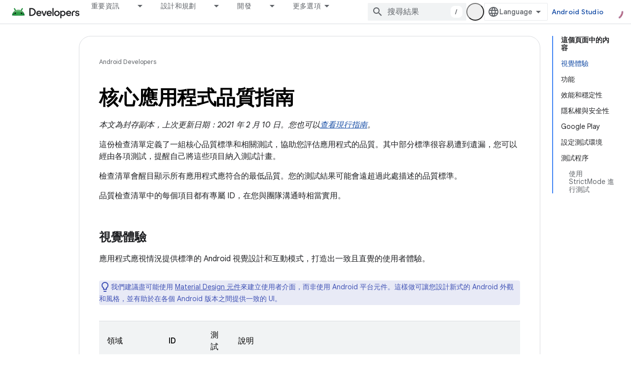

--- FILE ---
content_type: text/html; charset=utf-8
request_url: https://developer.android.google.cn/docs/quality-guidelines/2021/02?authuser=2&hl=zh-tw
body_size: 38377
content:









<!doctype html>
<html 
      lang="zh-TW-x-mtfrom-en"
      dir="ltr">
  <head>
    <meta name="google-signin-client-id" content="721724668570-nbkv1cfusk7kk4eni4pjvepaus73b13t.apps.googleusercontent.com"><meta name="google-signin-scope"
          content="profile email"><meta property="og:site_name" content="Android Developers">
    <meta property="og:type" content="website"><meta name="googlebot" content="noindex"><meta name="theme-color" content="#34a853"><meta charset="utf-8">
    <meta content="IE=Edge" http-equiv="X-UA-Compatible">
    <meta name="viewport" content="width=device-width, initial-scale=1">
    

    <link rel="manifest" href="/_pwa/android/manifest.json"
          crossorigin="use-credentials">
    <link rel="preconnect" href="//www.gstatic.cn" crossorigin>
    <link rel="preconnect" href="//fonts.gstatic.cn" crossorigin>
    <link rel="preconnect" href="//fonts.googleapis.cn" crossorigin>
    <link rel="preconnect" href="//apis.google.com" crossorigin>
    <link rel="preconnect" href="//www.google-analytics.com" crossorigin><link rel="stylesheet" href="//fonts.googleapis.cn/css?family=Google+Sans:400,500,600,700|Google+Sans+Text:400,400italic,500,500italic,600,600italic,700,700italic|Roboto+Mono:400,500,700&display=swap">
      <link rel="stylesheet"
            href="//fonts.googleapis.cn/css2?family=Material+Icons&family=Material+Symbols+Outlined&display=block"><link rel="stylesheet" href="https://www.gstatic.cn/devrel-devsite/prod/v5f5028bd8220352863507a1bacc6e2ea79a725fdb2dd736f205c6da16a3d00d1/android/css/app.css">
      
        <link rel="stylesheet" href="https://www.gstatic.cn/devrel-devsite/prod/v5f5028bd8220352863507a1bacc6e2ea79a725fdb2dd736f205c6da16a3d00d1/android/css/dark-theme.css" disabled>
      <link rel="shortcut icon" href="https://www.gstatic.cn/devrel-devsite/prod/v5f5028bd8220352863507a1bacc6e2ea79a725fdb2dd736f205c6da16a3d00d1/android/images/favicon.svg">
    <link rel="apple-touch-icon" href="https://www.gstatic.cn/devrel-devsite/prod/v5f5028bd8220352863507a1bacc6e2ea79a725fdb2dd736f205c6da16a3d00d1/android/images/touchicon-180.png"><link rel="canonical" href="https://developer.android.google.cn/docs/quality-guidelines/2021/02?hl=zh-tw">
      <link rel="alternate" hreflang="en-cn"
          href="https://developer.android.google.cn/docs/quality-guidelines/2021/02" /><link rel="alternate" hreflang="x-default" href="https://developer.android.google.cn/docs/quality-guidelines/2021/02" /><link rel="alternate" hreflang="ar-cn"
          href="https://developer.android.google.cn/docs/quality-guidelines/2021/02?hl=ar" /><link rel="alternate" hreflang="bn-cn"
          href="https://developer.android.google.cn/docs/quality-guidelines/2021/02?hl=bn" /><link rel="alternate" hreflang="zh-Hans-cn"
          href="https://developer.android.google.cn/docs/quality-guidelines/2021/02?hl=zh-cn" /><link rel="alternate" hreflang="zh-Hant-cn"
          href="https://developer.android.google.cn/docs/quality-guidelines/2021/02?hl=zh-tw" /><link rel="alternate" hreflang="fa-cn"
          href="https://developer.android.google.cn/docs/quality-guidelines/2021/02?hl=fa" /><link rel="alternate" hreflang="fr-cn"
          href="https://developer.android.google.cn/docs/quality-guidelines/2021/02?hl=fr" /><link rel="alternate" hreflang="de-cn"
          href="https://developer.android.google.cn/docs/quality-guidelines/2021/02?hl=de" /><link rel="alternate" hreflang="he-cn"
          href="https://developer.android.google.cn/docs/quality-guidelines/2021/02?hl=he" /><link rel="alternate" hreflang="hi-cn"
          href="https://developer.android.google.cn/docs/quality-guidelines/2021/02?hl=hi" /><link rel="alternate" hreflang="id-cn"
          href="https://developer.android.google.cn/docs/quality-guidelines/2021/02?hl=id" /><link rel="alternate" hreflang="it-cn"
          href="https://developer.android.google.cn/docs/quality-guidelines/2021/02?hl=it" /><link rel="alternate" hreflang="ja-cn"
          href="https://developer.android.google.cn/docs/quality-guidelines/2021/02?hl=ja" /><link rel="alternate" hreflang="ko-cn"
          href="https://developer.android.google.cn/docs/quality-guidelines/2021/02?hl=ko" /><link rel="alternate" hreflang="pl-cn"
          href="https://developer.android.google.cn/docs/quality-guidelines/2021/02?hl=pl" /><link rel="alternate" hreflang="pt-BR-cn"
          href="https://developer.android.google.cn/docs/quality-guidelines/2021/02?hl=pt-br" /><link rel="alternate" hreflang="ru-cn"
          href="https://developer.android.google.cn/docs/quality-guidelines/2021/02?hl=ru" /><link rel="alternate" hreflang="es-419-cn"
          href="https://developer.android.google.cn/docs/quality-guidelines/2021/02?hl=es-419" /><link rel="alternate" hreflang="th-cn"
          href="https://developer.android.google.cn/docs/quality-guidelines/2021/02?hl=th" /><link rel="alternate" hreflang="tr-cn"
          href="https://developer.android.google.cn/docs/quality-guidelines/2021/02?hl=tr" /><link rel="alternate" hreflang="vi-cn"
          href="https://developer.android.google.cn/docs/quality-guidelines/2021/02?hl=vi" /><link rel="alternate" hreflang="en"
          href="https://developer.android.com/docs/quality-guidelines/2021/02" /><link rel="alternate" hreflang="x-default" href="https://developer.android.com/docs/quality-guidelines/2021/02" /><link rel="alternate" hreflang="ar"
          href="https://developer.android.com/docs/quality-guidelines/2021/02?hl=ar" /><link rel="alternate" hreflang="bn"
          href="https://developer.android.com/docs/quality-guidelines/2021/02?hl=bn" /><link rel="alternate" hreflang="zh-Hans"
          href="https://developer.android.com/docs/quality-guidelines/2021/02?hl=zh-cn" /><link rel="alternate" hreflang="zh-Hant"
          href="https://developer.android.com/docs/quality-guidelines/2021/02?hl=zh-tw" /><link rel="alternate" hreflang="fa"
          href="https://developer.android.com/docs/quality-guidelines/2021/02?hl=fa" /><link rel="alternate" hreflang="fr"
          href="https://developer.android.com/docs/quality-guidelines/2021/02?hl=fr" /><link rel="alternate" hreflang="de"
          href="https://developer.android.com/docs/quality-guidelines/2021/02?hl=de" /><link rel="alternate" hreflang="he"
          href="https://developer.android.com/docs/quality-guidelines/2021/02?hl=he" /><link rel="alternate" hreflang="hi"
          href="https://developer.android.com/docs/quality-guidelines/2021/02?hl=hi" /><link rel="alternate" hreflang="id"
          href="https://developer.android.com/docs/quality-guidelines/2021/02?hl=id" /><link rel="alternate" hreflang="it"
          href="https://developer.android.com/docs/quality-guidelines/2021/02?hl=it" /><link rel="alternate" hreflang="ja"
          href="https://developer.android.com/docs/quality-guidelines/2021/02?hl=ja" /><link rel="alternate" hreflang="ko"
          href="https://developer.android.com/docs/quality-guidelines/2021/02?hl=ko" /><link rel="alternate" hreflang="pl"
          href="https://developer.android.com/docs/quality-guidelines/2021/02?hl=pl" /><link rel="alternate" hreflang="pt-BR"
          href="https://developer.android.com/docs/quality-guidelines/2021/02?hl=pt-br" /><link rel="alternate" hreflang="ru"
          href="https://developer.android.com/docs/quality-guidelines/2021/02?hl=ru" /><link rel="alternate" hreflang="es-419"
          href="https://developer.android.com/docs/quality-guidelines/2021/02?hl=es-419" /><link rel="alternate" hreflang="th"
          href="https://developer.android.com/docs/quality-guidelines/2021/02?hl=th" /><link rel="alternate" hreflang="tr"
          href="https://developer.android.com/docs/quality-guidelines/2021/02?hl=tr" /><link rel="alternate" hreflang="vi"
          href="https://developer.android.com/docs/quality-guidelines/2021/02?hl=vi" /><title>核心應用程式品質指南 &nbsp;|&nbsp; Android Developers</title>

<meta property="og:title" content="核心應用程式品質指南 &nbsp;|&nbsp; Android Developers"><meta name="description" content="應用程式品質對於應用程式能否獲得長期的成功，有著直接的影響力，其中涉及的層面包括安裝次數、使用者評分和評論、參與度和使用者留存等。">
  <meta property="og:description" content="應用程式品質對於應用程式能否獲得長期的成功，有著直接的影響力，其中涉及的層面包括安裝次數、使用者評分和評論、參與度和使用者留存等。"><meta property="og:url" content="https://developer.android.google.cn/docs/quality-guidelines/2021/02?hl=zh-tw"><meta property="og:image" content="https://developer.android.google.cn/static/images/social/android-developers.png?authuser=2&amp;hl=zh-tw">
  <meta property="og:image:width" content="1200">
  <meta property="og:image:height" content="675"><meta property="og:locale" content="zh_tw"><meta name="twitter:card" content="summary_large_image"><script type="application/ld+json">
  {
    "@context": "https://schema.org",
    "@type": "Article",
    
    "headline": "核心應用程式品質指南"
  }
</script><link rel="alternate machine-translated-from" hreflang="en"
        href="https://developer.android.google.cn/docs/quality-guidelines/2021/02?hl=en&amp;authuser=2">
  
  
  
  
  
  


    
      <link rel="stylesheet" href="/extras.css"></head>
  <body class="color-scheme--light"
        template="page"
        theme="android-theme"
        type="article"
        
        appearance
        
        layout="docs"
        
        block-apix
        
        
        
        display-toc
        pending>
  
    <devsite-progress type="indeterminate" id="app-progress"></devsite-progress>
  
  
    <a href="#main-content" class="skip-link button">
      
      跳至主要內容
    </a>
    <section class="devsite-wrapper">
      <devsite-cookie-notification-bar></devsite-cookie-notification-bar><devsite-header role="banner">
  
    





















<div class="devsite-header--inner" data-nosnippet>
  <div class="devsite-top-logo-row-wrapper-wrapper">
    <div class="devsite-top-logo-row-wrapper">
      <div class="devsite-top-logo-row">
        <button type="button" id="devsite-hamburger-menu"
          class="devsite-header-icon-button button-flat material-icons gc-analytics-event"
          data-category="Site-Wide Custom Events"
          data-label="Navigation menu button"
          visually-hidden
          aria-label="開啟選單">
        </button>
        
<div class="devsite-product-name-wrapper">

  <a href="/" class="devsite-site-logo-link gc-analytics-event"
   data-category="Site-Wide Custom Events" data-label="Site logo" track-type="globalNav"
   track-name="androidDevelopers" track-metadata-position="nav"
   track-metadata-eventDetail="nav">
  
  <picture>
    
    <source srcset="https://www.gstatic.cn/devrel-devsite/prod/v5f5028bd8220352863507a1bacc6e2ea79a725fdb2dd736f205c6da16a3d00d1/android/images/lockup-dark-theme.png"
            media="(prefers-color-scheme: dark)"
            class="devsite-dark-theme">
    
    <img src="https://www.gstatic.cn/devrel-devsite/prod/v5f5028bd8220352863507a1bacc6e2ea79a725fdb2dd736f205c6da16a3d00d1/android/images/lockup.png" class="devsite-site-logo" alt="Android Developers">
  </picture>
  
</a>



  
  
  <span class="devsite-product-name">
    <ul class="devsite-breadcrumb-list"
  >
  
  <li class="devsite-breadcrumb-item
             ">
    
    
    
      
      
    
  </li>
  
</ul>
  </span>

</div>
        <div class="devsite-top-logo-row-middle">
          <div class="devsite-header-upper-tabs">
            
              
              
  <devsite-tabs class="upper-tabs">

    <nav class="devsite-tabs-wrapper" aria-label="上層分頁">
      
        
          <tab class="devsite-dropdown
    devsite-dropdown-full
    
    
    ">
  
    <a href="https://developer.android.google.cn/get-started?authuser=2&amp;hl=zh-tw"
    class="devsite-tabs-content gc-analytics-event android-dropdown-tab"
      track-metadata-eventdetail="https://developer.android.google.cn/get-started?authuser=2&amp;hl=zh-tw"
    
       track-type="nav"
       track-metadata-position="nav - 重要資訊"
       track-metadata-module="primary nav"
       
       
         
           data-category="Site-Wide Custom Events"
         
           data-label="Tab: 重要資訊"
         
           track-name="重要資訊"
         
       >
    重要資訊
  
    </a>
    
      <button
         aria-haspopup="menu"
         aria-expanded="false"
         aria-label="以下項目的下拉式選單： 重要資訊"
         track-type="nav"
         track-metadata-eventdetail="https://developer.android.google.cn/get-started?authuser=2&amp;hl=zh-tw"
         track-metadata-position="nav - 重要資訊"
         track-metadata-module="primary nav"
         
          
            data-category="Site-Wide Custom Events"
          
            data-label="Tab: 重要資訊"
          
            track-name="重要資訊"
          
        
         class="devsite-tabs-dropdown-toggle devsite-icon devsite-icon-arrow-drop-down"></button>
    
  
  <div class="devsite-tabs-dropdown" role="menu" aria-label="submenu" hidden>
    
    <div class="devsite-tabs-dropdown-content">
      
        <div class="devsite-tabs-dropdown-column
                    android-dropdown android-dropdown-primary android-dropdown-ai">
          
            <ul class="devsite-tabs-dropdown-section
                       ">
              
                <li class="devsite-nav-title" role="heading" tooltip>打造 AI 體驗</li>
              
              
                <li class="devsite-nav-description">使用 Gemini API 及其他工具打造 AI 輔助 Android 應用程式。
</li>
              
              
                <li class="devsite-nav-item">
                  <a href="https://developer.android.google.cn/ai?authuser=2&amp;hl=zh-tw"
                    
                     track-type="nav"
                     track-metadata-eventdetail="https://developer.android.google.cn/ai?authuser=2&amp;hl=zh-tw"
                     track-metadata-position="nav - 重要資訊"
                     track-metadata-module="tertiary nav"
                     
                       track-metadata-module_headline="打造 ai 體驗"
                     
                     tooltip
                  
                    
                     class="button button-primary"
                    
                  >
                    
                    <div class="devsite-nav-item-title">
                      開始使用
                    </div>
                    
                  </a>
                </li>
              
            </ul>
          
        </div>
      
        <div class="devsite-tabs-dropdown-column
                    android-dropdown">
          
            <ul class="devsite-tabs-dropdown-section
                       android-dropdown-section-icon android-dropdown-section-icon-launch">
              
                <li class="devsite-nav-title" role="heading" tooltip>開始使用</li>
              
              
                <li class="devsite-nav-description">著手建立第一個應用程式。如果想深入瞭解應用程式開發作業，歡迎參考我們的訓練課程，或是自行探索。
</li>
              
              
                <li class="devsite-nav-item">
                  <a href="https://developer.android.google.cn/get-started/overview?authuser=2&amp;hl=zh-tw"
                    
                     track-type="nav"
                     track-metadata-eventdetail="https://developer.android.google.cn/get-started/overview?authuser=2&amp;hl=zh-tw"
                     track-metadata-position="nav - 重要資訊"
                     track-metadata-module="tertiary nav"
                     
                       track-metadata-module_headline="開始使用"
                     
                     tooltip
                  >
                    
                    <div class="devsite-nav-item-title">
                      Hello World
                    </div>
                    
                  </a>
                </li>
              
                <li class="devsite-nav-item">
                  <a href="https://developer.android.google.cn/courses?authuser=2&amp;hl=zh-tw"
                    
                     track-type="nav"
                     track-metadata-eventdetail="https://developer.android.google.cn/courses?authuser=2&amp;hl=zh-tw"
                     track-metadata-position="nav - 重要資訊"
                     track-metadata-module="tertiary nav"
                     
                       track-metadata-module_headline="開始使用"
                     
                     tooltip
                  >
                    
                    <div class="devsite-nav-item-title">
                      訓練課程
                    </div>
                    
                  </a>
                </li>
              
                <li class="devsite-nav-item">
                  <a href="https://developer.android.google.cn/get-started/codelabs?authuser=2&amp;hl=zh-tw"
                    
                     track-type="nav"
                     track-metadata-eventdetail="https://developer.android.google.cn/get-started/codelabs?authuser=2&amp;hl=zh-tw"
                     track-metadata-position="nav - 重要資訊"
                     track-metadata-module="tertiary nav"
                     
                       track-metadata-module_headline="開始使用"
                     
                     tooltip
                  >
                    
                    <div class="devsite-nav-item-title">
                      教學課程
                    </div>
                    
                  </a>
                </li>
              
                <li class="devsite-nav-item">
                  <a href="https://developer.android.google.cn/develop/ui/compose/adopt?authuser=2&amp;hl=zh-tw"
                    
                     track-type="nav"
                     track-metadata-eventdetail="https://developer.android.google.cn/develop/ui/compose/adopt?authuser=2&amp;hl=zh-tw"
                     track-metadata-position="nav - 重要資訊"
                     track-metadata-module="tertiary nav"
                     
                       track-metadata-module_headline="開始使用"
                     
                     tooltip
                  >
                    
                    <div class="devsite-nav-item-title">
                      團隊適用的 Compose
                    </div>
                    
                  </a>
                </li>
              
                <li class="devsite-nav-item">
                  <a href="https://developer.android.google.cn/kotlin?authuser=2&amp;hl=zh-tw"
                    
                     track-type="nav"
                     track-metadata-eventdetail="https://developer.android.google.cn/kotlin?authuser=2&amp;hl=zh-tw"
                     track-metadata-position="nav - 重要資訊"
                     track-metadata-module="tertiary nav"
                     
                       track-metadata-module_headline="開始使用"
                     
                     tooltip
                  >
                    
                    <div class="devsite-nav-item-title">
                      使用 Kotlin 開發 Android 應用程式
                    </div>
                    
                  </a>
                </li>
              
                <li class="devsite-nav-item">
                  <a href="https://play.google.com/console/about/guides/play-commerce/?authuser=2&amp;hl=zh-tw"
                    
                     track-type="nav"
                     track-metadata-eventdetail="https://play.google.com/console/about/guides/play-commerce/?authuser=2&amp;hl=zh-tw"
                     track-metadata-position="nav - 重要資訊"
                     track-metadata-module="tertiary nav"
                     
                       track-metadata-module_headline="開始使用"
                     
                     tooltip
                  >
                    
                    <div class="devsite-nav-item-title">
                      透過 Google Play 營利 ↗️
                    </div>
                    
                  </a>
                </li>
              
                <li class="devsite-nav-item">
                  <a href="https://developer.android.google.cn/developer-verification?authuser=2&amp;hl=zh-tw"
                    
                     track-type="nav"
                     track-metadata-eventdetail="https://developer.android.google.cn/developer-verification?authuser=2&amp;hl=zh-tw"
                     track-metadata-position="nav - 重要資訊"
                     track-metadata-module="tertiary nav"
                     
                       track-metadata-module_headline="開始使用"
                     
                     tooltip
                  >
                    
                    <div class="devsite-nav-item-title">
                      Android 開發人員驗證
                    </div>
                    
                  </a>
                </li>
              
            </ul>
          
        </div>
      
        <div class="devsite-tabs-dropdown-column
                    android-dropdown">
          
            <ul class="devsite-tabs-dropdown-section
                       android-dropdown-section-icon android-dropdown-section-icon-multiple-screens">
              
                <li class="devsite-nav-title" role="heading" tooltip>依裝置擴充</li>
              
              
                <li class="devsite-nav-description">打造各種應用程式，為使用者在手機、平板電腦、手錶、耳機和其他裝置提供順暢體驗。</li>
              
              
                <li class="devsite-nav-item">
                  <a href="https://developer.android.google.cn/adaptive-apps?authuser=2&amp;hl=zh-tw"
                    
                     track-type="nav"
                     track-metadata-eventdetail="https://developer.android.google.cn/adaptive-apps?authuser=2&amp;hl=zh-tw"
                     track-metadata-position="nav - 重要資訊"
                     track-metadata-module="tertiary nav"
                     
                       track-metadata-module_headline="依裝置擴充"
                     
                     tooltip
                  >
                    
                    <div class="devsite-nav-item-title">
                      自動調整式應用程式
                    </div>
                    
                  </a>
                </li>
              
                <li class="devsite-nav-item">
                  <a href="https://developer.android.google.cn/xr?authuser=2&amp;hl=zh-tw"
                    
                     track-type="nav"
                     track-metadata-eventdetail="https://developer.android.google.cn/xr?authuser=2&amp;hl=zh-tw"
                     track-metadata-position="nav - 重要資訊"
                     track-metadata-module="tertiary nav"
                     
                       track-metadata-module_headline="依裝置擴充"
                     
                     tooltip
                  >
                    
                    <div class="devsite-nav-item-title">
                      Android XR
                    </div>
                    
                  </a>
                </li>
              
                <li class="devsite-nav-item">
                  <a href="https://developer.android.google.cn/wear?authuser=2&amp;hl=zh-tw"
                    
                     track-type="nav"
                     track-metadata-eventdetail="https://developer.android.google.cn/wear?authuser=2&amp;hl=zh-tw"
                     track-metadata-position="nav - 重要資訊"
                     track-metadata-module="tertiary nav"
                     
                       track-metadata-module_headline="依裝置擴充"
                     
                     tooltip
                  >
                    
                    <div class="devsite-nav-item-title">
                      Wear OS
                    </div>
                    
                  </a>
                </li>
              
                <li class="devsite-nav-item">
                  <a href="https://developer.android.google.cn/cars?authuser=2&amp;hl=zh-tw"
                    
                     track-type="nav"
                     track-metadata-eventdetail="https://developer.android.google.cn/cars?authuser=2&amp;hl=zh-tw"
                     track-metadata-position="nav - 重要資訊"
                     track-metadata-module="tertiary nav"
                     
                       track-metadata-module_headline="依裝置擴充"
                     
                     tooltip
                  >
                    
                    <div class="devsite-nav-item-title">
                      車輛專用 Android
                    </div>
                    
                  </a>
                </li>
              
                <li class="devsite-nav-item">
                  <a href="https://developer.android.google.cn/tv?authuser=2&amp;hl=zh-tw"
                    
                     track-type="nav"
                     track-metadata-eventdetail="https://developer.android.google.cn/tv?authuser=2&amp;hl=zh-tw"
                     track-metadata-position="nav - 重要資訊"
                     track-metadata-module="tertiary nav"
                     
                       track-metadata-module_headline="依裝置擴充"
                     
                     tooltip
                  >
                    
                    <div class="devsite-nav-item-title">
                      Android TV
                    </div>
                    
                  </a>
                </li>
              
                <li class="devsite-nav-item">
                  <a href="https://developer.android.google.cn/chrome-os?authuser=2&amp;hl=zh-tw"
                    
                     track-type="nav"
                     track-metadata-eventdetail="https://developer.android.google.cn/chrome-os?authuser=2&amp;hl=zh-tw"
                     track-metadata-position="nav - 重要資訊"
                     track-metadata-module="tertiary nav"
                     
                       track-metadata-module_headline="依裝置擴充"
                     
                     tooltip
                  >
                    
                    <div class="devsite-nav-item-title">
                      ChromeOS
                    </div>
                    
                  </a>
                </li>
              
            </ul>
          
        </div>
      
        <div class="devsite-tabs-dropdown-column
                    android-dropdown">
          
            <ul class="devsite-tabs-dropdown-section
                       android-dropdown-section-icon android-dropdown-section-icon-platform">
              
                <li class="devsite-nav-title" role="heading" tooltip>依類別建構</li>
              
              
                <li class="devsite-nav-description">瞭解如何按照 Google 規定及認可的指引，針對您的用途建構應用程式。
</li>
              
              
                <li class="devsite-nav-item">
                  <a href="https://developer.android.google.cn/games?authuser=2&amp;hl=zh-tw"
                    
                     track-type="nav"
                     track-metadata-eventdetail="https://developer.android.google.cn/games?authuser=2&amp;hl=zh-tw"
                     track-metadata-position="nav - 重要資訊"
                     track-metadata-module="tertiary nav"
                     
                       track-metadata-module_headline="依類別建構"
                     
                     tooltip
                  >
                    
                    <div class="devsite-nav-item-title">
                      遊戲
                    </div>
                    
                  </a>
                </li>
              
                <li class="devsite-nav-item">
                  <a href="https://developer.android.google.cn/media?authuser=2&amp;hl=zh-tw"
                    
                     track-type="nav"
                     track-metadata-eventdetail="https://developer.android.google.cn/media?authuser=2&amp;hl=zh-tw"
                     track-metadata-position="nav - 重要資訊"
                     track-metadata-module="tertiary nav"
                     
                       track-metadata-module_headline="依類別建構"
                     
                     tooltip
                  >
                    
                    <div class="devsite-nav-item-title">
                      相機與媒體
                    </div>
                    
                  </a>
                </li>
              
                <li class="devsite-nav-item">
                  <a href="https://developer.android.google.cn/social-and-messaging?authuser=2&amp;hl=zh-tw"
                    
                     track-type="nav"
                     track-metadata-eventdetail="https://developer.android.google.cn/social-and-messaging?authuser=2&amp;hl=zh-tw"
                     track-metadata-position="nav - 重要資訊"
                     track-metadata-module="tertiary nav"
                     
                       track-metadata-module_headline="依類別建構"
                     
                     tooltip
                  >
                    
                    <div class="devsite-nav-item-title">
                      社群與訊息
                    </div>
                    
                  </a>
                </li>
              
                <li class="devsite-nav-item">
                  <a href="https://developer.android.google.cn/health-and-fitness?authuser=2&amp;hl=zh-tw"
                    
                     track-type="nav"
                     track-metadata-eventdetail="https://developer.android.google.cn/health-and-fitness?authuser=2&amp;hl=zh-tw"
                     track-metadata-position="nav - 重要資訊"
                     track-metadata-module="tertiary nav"
                     
                       track-metadata-module_headline="依類別建構"
                     
                     tooltip
                  >
                    
                    <div class="devsite-nav-item-title">
                      健康與健身
                    </div>
                    
                  </a>
                </li>
              
                <li class="devsite-nav-item">
                  <a href="https://developer.android.google.cn/productivity?authuser=2&amp;hl=zh-tw"
                    
                     track-type="nav"
                     track-metadata-eventdetail="https://developer.android.google.cn/productivity?authuser=2&amp;hl=zh-tw"
                     track-metadata-position="nav - 重要資訊"
                     track-metadata-module="tertiary nav"
                     
                       track-metadata-module_headline="依類別建構"
                     
                     tooltip
                  >
                    
                    <div class="devsite-nav-item-title">
                      效率提升
                    </div>
                    
                  </a>
                </li>
              
                <li class="devsite-nav-item">
                  <a href="https://developer.android.google.cn/work/overview?authuser=2&amp;hl=zh-tw"
                    
                     track-type="nav"
                     track-metadata-eventdetail="https://developer.android.google.cn/work/overview?authuser=2&amp;hl=zh-tw"
                     track-metadata-position="nav - 重要資訊"
                     track-metadata-module="tertiary nav"
                     
                       track-metadata-module_headline="依類別建構"
                     
                     tooltip
                  >
                    
                    <div class="devsite-nav-item-title">
                      企業應用程式
                    </div>
                    
                  </a>
                </li>
              
            </ul>
          
        </div>
      
        <div class="devsite-tabs-dropdown-column
                    android-dropdown">
          
            <ul class="devsite-tabs-dropdown-section
                       android-dropdown-section-icon android-dropdown-section-icon-stars">
              
                <li class="devsite-nav-title" role="heading" tooltip>掌握最新消息</li>
              
              
                <li class="devsite-nav-description">隨時掌握當年最新消息、加入搶先體驗方案，並提供寶貴意見。
</li>
              
              
                <li class="devsite-nav-item">
                  <a href="https://developer.android.google.cn/latest-updates?authuser=2&amp;hl=zh-tw"
                    
                     track-type="nav"
                     track-metadata-eventdetail="https://developer.android.google.cn/latest-updates?authuser=2&amp;hl=zh-tw"
                     track-metadata-position="nav - 重要資訊"
                     track-metadata-module="tertiary nav"
                     
                       track-metadata-module_headline="掌握最新消息"
                     
                     tooltip
                  >
                    
                    <div class="devsite-nav-item-title">
                      近期更新內容
                    </div>
                    
                  </a>
                </li>
              
                <li class="devsite-nav-item">
                  <a href="https://developer.android.google.cn/latest-updates/experimental?authuser=2&amp;hl=zh-tw"
                    
                     track-type="nav"
                     track-metadata-eventdetail="https://developer.android.google.cn/latest-updates/experimental?authuser=2&amp;hl=zh-tw"
                     track-metadata-position="nav - 重要資訊"
                     track-metadata-module="tertiary nav"
                     
                       track-metadata-module_headline="掌握最新消息"
                     
                     tooltip
                  >
                    
                    <div class="devsite-nav-item-title">
                      實驗更新
                    </div>
                    
                  </a>
                </li>
              
                <li class="devsite-nav-item">
                  <a href="https://developer.android.google.cn/studio/preview?authuser=2&amp;hl=zh-tw"
                    
                     track-type="nav"
                     track-metadata-eventdetail="https://developer.android.google.cn/studio/preview?authuser=2&amp;hl=zh-tw"
                     track-metadata-position="nav - 重要資訊"
                     track-metadata-module="tertiary nav"
                     
                       track-metadata-module_headline="掌握最新消息"
                     
                     tooltip
                  >
                    
                    <div class="devsite-nav-item-title">
                      Android Studio 預先發布版
                    </div>
                    
                  </a>
                </li>
              
                <li class="devsite-nav-item">
                  <a href="https://developer.android.google.cn/jetpack/androidx/versions?authuser=2&amp;hl=zh-tw"
                    
                     track-type="nav"
                     track-metadata-eventdetail="https://developer.android.google.cn/jetpack/androidx/versions?authuser=2&amp;hl=zh-tw"
                     track-metadata-position="nav - 重要資訊"
                     track-metadata-module="tertiary nav"
                     
                       track-metadata-module_headline="掌握最新消息"
                     
                     tooltip
                  >
                    
                    <div class="devsite-nav-item-title">
                      Jetpack 與 Compose 程式庫
                    </div>
                    
                  </a>
                </li>
              
                <li class="devsite-nav-item">
                  <a href="https://developer.android.google.cn/training/wearables/versions/latest?authuser=2&amp;hl=zh-tw"
                    
                     track-type="nav"
                     track-metadata-eventdetail="https://developer.android.google.cn/training/wearables/versions/latest?authuser=2&amp;hl=zh-tw"
                     track-metadata-position="nav - 重要資訊"
                     track-metadata-module="tertiary nav"
                     
                       track-metadata-module_headline="掌握最新消息"
                     
                     tooltip
                  >
                    
                    <div class="devsite-nav-item-title">
                      Wear OS 專用版本
                    </div>
                    
                  </a>
                </li>
              
                <li class="devsite-nav-item">
                  <a href="https://developer.android.google.cn/design-for-safety/privacy-sandbox?authuser=2&amp;hl=zh-tw"
                    
                     track-type="nav"
                     track-metadata-eventdetail="https://developer.android.google.cn/design-for-safety/privacy-sandbox?authuser=2&amp;hl=zh-tw"
                     track-metadata-position="nav - 重要資訊"
                     track-metadata-module="tertiary nav"
                     
                       track-metadata-module_headline="掌握最新消息"
                     
                     tooltip
                  >
                    
                    <div class="devsite-nav-item-title">
                      Privacy Sandbox ↗️
                    </div>
                    
                  </a>
                </li>
              
            </ul>
          
        </div>
      
    </div>
  </div>
</tab>
        
      
        
          <tab class="devsite-dropdown
    devsite-dropdown-full
    
    
    ">
  
    <a href="https://developer.android.google.cn/design?authuser=2&amp;hl=zh-tw"
    class="devsite-tabs-content gc-analytics-event android-dropdown-tab"
      track-metadata-eventdetail="https://developer.android.google.cn/design?authuser=2&amp;hl=zh-tw"
    
       track-type="nav"
       track-metadata-position="nav - 設計和規劃"
       track-metadata-module="primary nav"
       
       
         
           data-category="Site-Wide Custom Events"
         
           data-label="Tab: 設計和規劃"
         
           track-name="設計和規劃"
         
       >
    設計和規劃
  
    </a>
    
      <button
         aria-haspopup="menu"
         aria-expanded="false"
         aria-label="以下項目的下拉式選單： 設計和規劃"
         track-type="nav"
         track-metadata-eventdetail="https://developer.android.google.cn/design?authuser=2&amp;hl=zh-tw"
         track-metadata-position="nav - 設計和規劃"
         track-metadata-module="primary nav"
         
          
            data-category="Site-Wide Custom Events"
          
            data-label="Tab: 設計和規劃"
          
            track-name="設計和規劃"
          
        
         class="devsite-tabs-dropdown-toggle devsite-icon devsite-icon-arrow-drop-down"></button>
    
  
  <div class="devsite-tabs-dropdown" role="menu" aria-label="submenu" hidden>
    
    <div class="devsite-tabs-dropdown-content">
      
        <div class="devsite-tabs-dropdown-column
                    android-dropdown android-dropdown-primary android-dropdown-mad">
          
            <ul class="devsite-tabs-dropdown-section
                       ">
              
                <li class="devsite-nav-title" role="heading" tooltip>絕佳使用體驗</li>
              
              
                <li class="devsite-nav-description">為最棒的使用者打造最佳體驗。</li>
              
              
                <li class="devsite-nav-item">
                  <a href="https://developer.android.google.cn/quality/excellent?authuser=2&amp;hl=zh-tw"
                    
                     track-type="nav"
                     track-metadata-eventdetail="https://developer.android.google.cn/quality/excellent?authuser=2&amp;hl=zh-tw"
                     track-metadata-position="nav - 設計和規劃"
                     track-metadata-module="tertiary nav"
                     
                       track-metadata-module_headline="絕佳使用體驗"
                     
                     tooltip
                  
                    
                     class="button button-primary"
                    
                  >
                    
                    <div class="devsite-nav-item-title">
                      瞭解詳情
                    </div>
                    
                  </a>
                </li>
              
            </ul>
          
        </div>
      
        <div class="devsite-tabs-dropdown-column
                    android-dropdown">
          
            <ul class="devsite-tabs-dropdown-section
                       android-dropdown-section-icon android-dropdown-section-icon-layout">
              
                <li class="devsite-nav-title" role="heading" tooltip>UI 設計</li>
              
              
                <li class="devsite-nav-description">按照 Android 最佳做法設計精美的使用者介面。</li>
              
              
                <li class="devsite-nav-item">
                  <a href="https://developer.android.google.cn/design/ui?authuser=2&amp;hl=zh-tw"
                    
                     track-type="nav"
                     track-metadata-eventdetail="https://developer.android.google.cn/design/ui?authuser=2&amp;hl=zh-tw"
                     track-metadata-position="nav - 設計和規劃"
                     track-metadata-module="tertiary nav"
                     
                       track-metadata-module_headline="ui 設計"
                     
                     tooltip
                  >
                    
                    <div class="devsite-nav-item-title">
                      專為 Android 設計
                    </div>
                    
                  </a>
                </li>
              
                <li class="devsite-nav-item">
                  <a href="https://developer.android.google.cn/design/ui/mobile?authuser=2&amp;hl=zh-tw"
                    
                     track-type="nav"
                     track-metadata-eventdetail="https://developer.android.google.cn/design/ui/mobile?authuser=2&amp;hl=zh-tw"
                     track-metadata-position="nav - 設計和規劃"
                     track-metadata-module="tertiary nav"
                     
                       track-metadata-module_headline="ui 設計"
                     
                     tooltip
                  >
                    
                    <div class="devsite-nav-item-title">
                      行動裝置
                    </div>
                    
                  </a>
                </li>
              
                <li class="devsite-nav-item">
                  <a href="https://developer.android.google.cn/design/ui/large-screens?authuser=2&amp;hl=zh-tw"
                    
                     track-type="nav"
                     track-metadata-eventdetail="https://developer.android.google.cn/design/ui/large-screens?authuser=2&amp;hl=zh-tw"
                     track-metadata-position="nav - 設計和規劃"
                     track-metadata-module="tertiary nav"
                     
                       track-metadata-module_headline="ui 設計"
                     
                     tooltip
                  >
                    
                    <div class="devsite-nav-item-title">
                      自動調整式使用者介面
                    </div>
                    
                  </a>
                </li>
              
                <li class="devsite-nav-item">
                  <a href="https://developer.android.google.cn/design/ui/xr?authuser=2&amp;hl=zh-tw"
                    
                     track-type="nav"
                     track-metadata-eventdetail="https://developer.android.google.cn/design/ui/xr?authuser=2&amp;hl=zh-tw"
                     track-metadata-position="nav - 設計和規劃"
                     track-metadata-module="tertiary nav"
                     
                       track-metadata-module_headline="ui 設計"
                     
                     tooltip
                  >
                    
                    <div class="devsite-nav-item-title">
                      Android XR
                    </div>
                    
                  </a>
                </li>
              
                <li class="devsite-nav-item">
                  <a href="https://developer.android.google.cn/design/ui/widget?authuser=2&amp;hl=zh-tw"
                    
                     track-type="nav"
                     track-metadata-eventdetail="https://developer.android.google.cn/design/ui/widget?authuser=2&amp;hl=zh-tw"
                     track-metadata-position="nav - 設計和規劃"
                     track-metadata-module="tertiary nav"
                     
                       track-metadata-module_headline="ui 設計"
                     
                     tooltip
                  >
                    
                    <div class="devsite-nav-item-title">
                      小工具
                    </div>
                    
                  </a>
                </li>
              
                <li class="devsite-nav-item">
                  <a href="https://developer.android.google.cn/design/ui/wear?authuser=2&amp;hl=zh-tw"
                    
                     track-type="nav"
                     track-metadata-eventdetail="https://developer.android.google.cn/design/ui/wear?authuser=2&amp;hl=zh-tw"
                     track-metadata-position="nav - 設計和規劃"
                     track-metadata-module="tertiary nav"
                     
                       track-metadata-module_headline="ui 設計"
                     
                     tooltip
                  >
                    
                    <div class="devsite-nav-item-title">
                      Wear OS
                    </div>
                    
                  </a>
                </li>
              
                <li class="devsite-nav-item">
                  <a href="https://developer.android.google.cn/design/ui/tv?authuser=2&amp;hl=zh-tw"
                    
                     track-type="nav"
                     track-metadata-eventdetail="https://developer.android.google.cn/design/ui/tv?authuser=2&amp;hl=zh-tw"
                     track-metadata-position="nav - 設計和規劃"
                     track-metadata-module="tertiary nav"
                     
                       track-metadata-module_headline="ui 設計"
                     
                     tooltip
                  >
                    
                    <div class="devsite-nav-item-title">
                      Android TV
                    </div>
                    
                  </a>
                </li>
              
                <li class="devsite-nav-item">
                  <a href="https://developer.android.google.cn/design/ui/cars?authuser=2&amp;hl=zh-tw"
                    
                     track-type="nav"
                     track-metadata-eventdetail="https://developer.android.google.cn/design/ui/cars?authuser=2&amp;hl=zh-tw"
                     track-metadata-position="nav - 設計和規劃"
                     track-metadata-module="tertiary nav"
                     
                       track-metadata-module_headline="ui 設計"
                     
                     tooltip
                  >
                    
                    <div class="devsite-nav-item-title">
                      車輛專用 Android
                    </div>
                    
                  </a>
                </li>
              
            </ul>
          
        </div>
      
        <div class="devsite-tabs-dropdown-column
                    android-dropdown">
          
            <ul class="devsite-tabs-dropdown-section
                       android-dropdown-section-icon android-dropdown-section-icon-design">
              
                <li class="devsite-nav-title" role="heading" tooltip>架構</li>
              
              
                <li class="devsite-nav-description">設計完善且易於測試維護的應用程式邏輯與服務。</li>
              
              
                <li class="devsite-nav-item">
                  <a href="https://developer.android.google.cn/topic/architecture/intro?authuser=2&amp;hl=zh-tw"
                    
                     track-type="nav"
                     track-metadata-eventdetail="https://developer.android.google.cn/topic/architecture/intro?authuser=2&amp;hl=zh-tw"
                     track-metadata-position="nav - 設計和規劃"
                     track-metadata-module="tertiary nav"
                     
                       track-metadata-module_headline="架構"
                     
                     tooltip
                  >
                    
                    <div class="devsite-nav-item-title">
                      簡介
                    </div>
                    
                  </a>
                </li>
              
                <li class="devsite-nav-item">
                  <a href="https://developer.android.google.cn/topic/libraries/view-binding?authuser=2&amp;hl=zh-tw"
                    
                     track-type="nav"
                     track-metadata-eventdetail="https://developer.android.google.cn/topic/libraries/view-binding?authuser=2&amp;hl=zh-tw"
                     track-metadata-position="nav - 設計和規劃"
                     track-metadata-module="tertiary nav"
                     
                       track-metadata-module_headline="架構"
                     
                     tooltip
                  >
                    
                    <div class="devsite-nav-item-title">
                      程式庫
                    </div>
                    
                  </a>
                </li>
              
                <li class="devsite-nav-item">
                  <a href="https://developer.android.google.cn/guide/navigation/navigation-principles?authuser=2&amp;hl=zh-tw"
                    
                     track-type="nav"
                     track-metadata-eventdetail="https://developer.android.google.cn/guide/navigation/navigation-principles?authuser=2&amp;hl=zh-tw"
                     track-metadata-position="nav - 設計和規劃"
                     track-metadata-module="tertiary nav"
                     
                       track-metadata-module_headline="架構"
                     
                     tooltip
                  >
                    
                    <div class="devsite-nav-item-title">
                      導航
                    </div>
                    
                  </a>
                </li>
              
                <li class="devsite-nav-item">
                  <a href="https://developer.android.google.cn/topic/modularization?authuser=2&amp;hl=zh-tw"
                    
                     track-type="nav"
                     track-metadata-eventdetail="https://developer.android.google.cn/topic/modularization?authuser=2&amp;hl=zh-tw"
                     track-metadata-position="nav - 設計和規劃"
                     track-metadata-module="tertiary nav"
                     
                       track-metadata-module_headline="架構"
                     
                     tooltip
                  >
                    
                    <div class="devsite-nav-item-title">
                      模組化
                    </div>
                    
                  </a>
                </li>
              
                <li class="devsite-nav-item">
                  <a href="https://developer.android.google.cn/training/testing/fundamentals?authuser=2&amp;hl=zh-tw"
                    
                     track-type="nav"
                     track-metadata-eventdetail="https://developer.android.google.cn/training/testing/fundamentals?authuser=2&amp;hl=zh-tw"
                     track-metadata-position="nav - 設計和規劃"
                     track-metadata-module="tertiary nav"
                     
                       track-metadata-module_headline="架構"
                     
                     tooltip
                  >
                    
                    <div class="devsite-nav-item-title">
                      測試
                    </div>
                    
                  </a>
                </li>
              
                <li class="devsite-nav-item">
                  <a href="https://developer.android.google.cn/kotlin/multiplatform?authuser=2&amp;hl=zh-tw"
                    
                     track-type="nav"
                     track-metadata-eventdetail="https://developer.android.google.cn/kotlin/multiplatform?authuser=2&amp;hl=zh-tw"
                     track-metadata-position="nav - 設計和規劃"
                     track-metadata-module="tertiary nav"
                     
                       track-metadata-module_headline="架構"
                     
                     tooltip
                  >
                    
                    <div class="devsite-nav-item-title">
                      Kotlin Multiplatform
                    </div>
                    
                  </a>
                </li>
              
            </ul>
          
        </div>
      
        <div class="devsite-tabs-dropdown-column
                    android-dropdown">
          
            <ul class="devsite-tabs-dropdown-section
                       android-dropdown-section-icon android-dropdown-section-icon-vitals">
              
                <li class="devsite-nav-title" role="heading" tooltip>品質</li>
              
              
                <li class="devsite-nav-description">對應用程式品質加以規劃並遵守 Play 商店規範。</li>
              
              
                <li class="devsite-nav-item">
                  <a href="https://developer.android.google.cn/quality?authuser=2&amp;hl=zh-tw"
                    
                     track-type="nav"
                     track-metadata-eventdetail="https://developer.android.google.cn/quality?authuser=2&amp;hl=zh-tw"
                     track-metadata-position="nav - 設計和規劃"
                     track-metadata-module="tertiary nav"
                     
                       track-metadata-module_headline="品質"
                     
                     tooltip
                  >
                    
                    <div class="devsite-nav-item-title">
                      總覽
                    </div>
                    
                  </a>
                </li>
              
                <li class="devsite-nav-item">
                  <a href="https://developer.android.google.cn/quality/core-value?authuser=2&amp;hl=zh-tw"
                    
                     track-type="nav"
                     track-metadata-eventdetail="https://developer.android.google.cn/quality/core-value?authuser=2&amp;hl=zh-tw"
                     track-metadata-position="nav - 設計和規劃"
                     track-metadata-module="tertiary nav"
                     
                       track-metadata-module_headline="品質"
                     
                     tooltip
                  >
                    
                    <div class="devsite-nav-item-title">
                      核心價值
                    </div>
                    
                  </a>
                </li>
              
                <li class="devsite-nav-item">
                  <a href="https://developer.android.google.cn/quality/user-experience?authuser=2&amp;hl=zh-tw"
                    
                     track-type="nav"
                     track-metadata-eventdetail="https://developer.android.google.cn/quality/user-experience?authuser=2&amp;hl=zh-tw"
                     track-metadata-position="nav - 設計和規劃"
                     track-metadata-module="tertiary nav"
                     
                       track-metadata-module_headline="品質"
                     
                     tooltip
                  >
                    
                    <div class="devsite-nav-item-title">
                      使用者體驗
                    </div>
                    
                  </a>
                </li>
              
                <li class="devsite-nav-item">
                  <a href="https://developer.android.google.cn/guide/topics/ui/accessibility?authuser=2&amp;hl=zh-tw"
                    
                     track-type="nav"
                     track-metadata-eventdetail="https://developer.android.google.cn/guide/topics/ui/accessibility?authuser=2&amp;hl=zh-tw"
                     track-metadata-position="nav - 設計和規劃"
                     track-metadata-module="tertiary nav"
                     
                       track-metadata-module_headline="品質"
                     
                     tooltip
                  >
                    
                    <div class="devsite-nav-item-title">
                      無障礙功能
                    </div>
                    
                  </a>
                </li>
              
                <li class="devsite-nav-item">
                  <a href="https://developer.android.google.cn/quality/technical?authuser=2&amp;hl=zh-tw"
                    
                     track-type="nav"
                     track-metadata-eventdetail="https://developer.android.google.cn/quality/technical?authuser=2&amp;hl=zh-tw"
                     track-metadata-position="nav - 設計和規劃"
                     track-metadata-module="tertiary nav"
                     
                       track-metadata-module_headline="品質"
                     
                     tooltip
                  >
                    
                    <div class="devsite-nav-item-title">
                      技術品質
                    </div>
                    
                  </a>
                </li>
              
                <li class="devsite-nav-item">
                  <a href="https://developer.android.google.cn/quality/excellent?authuser=2&amp;hl=zh-tw"
                    
                     track-type="nav"
                     track-metadata-eventdetail="https://developer.android.google.cn/quality/excellent?authuser=2&amp;hl=zh-tw"
                     track-metadata-position="nav - 設計和規劃"
                     track-metadata-module="tertiary nav"
                     
                       track-metadata-module_headline="品質"
                     
                     tooltip
                  >
                    
                    <div class="devsite-nav-item-title">
                      絕佳使用體驗
                    </div>
                    
                  </a>
                </li>
              
            </ul>
          
        </div>
      
        <div class="devsite-tabs-dropdown-column
                    android-dropdown">
          
            <ul class="devsite-tabs-dropdown-section
                       android-dropdown-section-icon android-dropdown-section-icon-security-2">
              
                <li class="devsite-nav-title" role="heading" tooltip>安全性</li>
              
              
                <li class="devsite-nav-description">採取保護措施，協助使用者防範威脅，確保安全的 Android 體驗。</li>
              
              
                <li class="devsite-nav-item">
                  <a href="https://developer.android.google.cn/security?authuser=2&amp;hl=zh-tw"
                    
                     track-type="nav"
                     track-metadata-eventdetail="https://developer.android.google.cn/security?authuser=2&amp;hl=zh-tw"
                     track-metadata-position="nav - 設計和規劃"
                     track-metadata-module="tertiary nav"
                     
                       track-metadata-module_headline="安全性"
                     
                     tooltip
                  >
                    
                    <div class="devsite-nav-item-title">
                      總覽
                    </div>
                    
                  </a>
                </li>
              
                <li class="devsite-nav-item">
                  <a href="https://developer.android.google.cn/privacy?authuser=2&amp;hl=zh-tw"
                    
                     track-type="nav"
                     track-metadata-eventdetail="https://developer.android.google.cn/privacy?authuser=2&amp;hl=zh-tw"
                     track-metadata-position="nav - 設計和規劃"
                     track-metadata-module="tertiary nav"
                     
                       track-metadata-module_headline="安全性"
                     
                     tooltip
                  >
                    
                    <div class="devsite-nav-item-title">
                      隱私權
                    </div>
                    
                  </a>
                </li>
              
                <li class="devsite-nav-item">
                  <a href="https://developer.android.google.cn/privacy?authuser=2&amp;hl=zh-tw#app-permissions"
                    
                     track-type="nav"
                     track-metadata-eventdetail="https://developer.android.google.cn/privacy?authuser=2&amp;hl=zh-tw#app-permissions"
                     track-metadata-position="nav - 設計和規劃"
                     track-metadata-module="tertiary nav"
                     
                       track-metadata-module_headline="安全性"
                     
                     tooltip
                  >
                    
                    <div class="devsite-nav-item-title">
                      權限
                    </div>
                    
                  </a>
                </li>
              
                <li class="devsite-nav-item">
                  <a href="https://developer.android.google.cn/identity?authuser=2&amp;hl=zh-tw"
                    
                     track-type="nav"
                     track-metadata-eventdetail="https://developer.android.google.cn/identity?authuser=2&amp;hl=zh-tw"
                     track-metadata-position="nav - 設計和規劃"
                     track-metadata-module="tertiary nav"
                     
                       track-metadata-module_headline="安全性"
                     
                     tooltip
                  >
                    
                    <div class="devsite-nav-item-title">
                      身分
                    </div>
                    
                  </a>
                </li>
              
                <li class="devsite-nav-item">
                  <a href="https://developer.android.google.cn/security/fraud-prevention?authuser=2&amp;hl=zh-tw"
                    
                     track-type="nav"
                     track-metadata-eventdetail="https://developer.android.google.cn/security/fraud-prevention?authuser=2&amp;hl=zh-tw"
                     track-metadata-position="nav - 設計和規劃"
                     track-metadata-module="tertiary nav"
                     
                       track-metadata-module_headline="安全性"
                     
                     tooltip
                  >
                    
                    <div class="devsite-nav-item-title">
                      詐欺防範
                    </div>
                    
                  </a>
                </li>
              
            </ul>
          
        </div>
      
    </div>
  </div>
</tab>
        
      
        
          <tab class="devsite-dropdown
    devsite-dropdown-full
    
    
    ">
  
    <a href="https://developer.android.google.cn/develop?authuser=2&amp;hl=zh-tw"
    class="devsite-tabs-content gc-analytics-event android-dropdown-tab"
      track-metadata-eventdetail="https://developer.android.google.cn/develop?authuser=2&amp;hl=zh-tw"
    
       track-type="nav"
       track-metadata-position="nav - 開發"
       track-metadata-module="primary nav"
       
       
         
           data-category="Site-Wide Custom Events"
         
           data-label="Tab: 開發"
         
           track-name="開發"
         
       >
    開發
  
    </a>
    
      <button
         aria-haspopup="menu"
         aria-expanded="false"
         aria-label="以下項目的下拉式選單： 開發"
         track-type="nav"
         track-metadata-eventdetail="https://developer.android.google.cn/develop?authuser=2&amp;hl=zh-tw"
         track-metadata-position="nav - 開發"
         track-metadata-module="primary nav"
         
          
            data-category="Site-Wide Custom Events"
          
            data-label="Tab: 開發"
          
            track-name="開發"
          
        
         class="devsite-tabs-dropdown-toggle devsite-icon devsite-icon-arrow-drop-down"></button>
    
  
  <div class="devsite-tabs-dropdown" role="menu" aria-label="submenu" hidden>
    
    <div class="devsite-tabs-dropdown-content">
      
        <div class="devsite-tabs-dropdown-column
                    android-dropdown android-dropdown-primary android-dropdown-studio">
          
            <ul class="devsite-tabs-dropdown-section
                       ">
              
                <li class="devsite-nav-title" role="heading" tooltip>Gemini 版 Android Studio</li>
              
              
                <li class="devsite-nav-description">Android 開發作業的 AI 開發夥伴。
</li>
              
              
                <li class="devsite-nav-item">
                  <a href="https://developer.android.google.cn/gemini-in-android?authuser=2&amp;hl=zh-tw"
                    
                     track-type="nav"
                     track-metadata-eventdetail="https://developer.android.google.cn/gemini-in-android?authuser=2&amp;hl=zh-tw"
                     track-metadata-position="nav - 開發"
                     track-metadata-module="tertiary nav"
                     
                       track-metadata-module_headline="gemini 版 android studio"
                     
                     tooltip
                  
                    
                     class="button button-primary"
                    
                  >
                    
                    <div class="devsite-nav-item-title">
                      瞭解詳情
                    </div>
                    
                  </a>
                </li>
              
                <li class="devsite-nav-item">
                  <a href="https://developer.android.google.cn/studio?authuser=2&amp;hl=zh-tw"
                    
                     track-type="nav"
                     track-metadata-eventdetail="https://developer.android.google.cn/studio?authuser=2&amp;hl=zh-tw"
                     track-metadata-position="nav - 開發"
                     track-metadata-module="tertiary nav"
                     
                       track-metadata-module_headline="gemini 版 android studio"
                     
                     tooltip
                  
                    
                     class="button button-white"
                    
                  >
                    
                    <div class="devsite-nav-item-title">
                      取得 Android Studio
                    </div>
                    
                  </a>
                </li>
              
            </ul>
          
        </div>
      
        <div class="devsite-tabs-dropdown-column
                    android-dropdown">
          
            <ul class="devsite-tabs-dropdown-section
                       android-dropdown-section-icon android-dropdown-section-icon-flag">
              
                <li class="devsite-nav-title" role="heading" tooltip>核心領域</li>
              
              
                <li class="devsite-nav-description">取得所需功能的範例和說明文件。</li>
              
              
                <li class="devsite-nav-item">
                  <a href="https://developer.android.google.cn/samples?authuser=2&amp;hl=zh-tw"
                    
                     track-type="nav"
                     track-metadata-eventdetail="https://developer.android.google.cn/samples?authuser=2&amp;hl=zh-tw"
                     track-metadata-position="nav - 開發"
                     track-metadata-module="tertiary nav"
                     
                       track-metadata-module_headline="核心領域"
                     
                     tooltip
                  >
                    
                    <div class="devsite-nav-item-title">
                      範例
                    </div>
                    
                  </a>
                </li>
              
                <li class="devsite-nav-item">
                  <a href="https://developer.android.google.cn/develop/ui?authuser=2&amp;hl=zh-tw"
                    
                     track-type="nav"
                     track-metadata-eventdetail="https://developer.android.google.cn/develop/ui?authuser=2&amp;hl=zh-tw"
                     track-metadata-position="nav - 開發"
                     track-metadata-module="tertiary nav"
                     
                       track-metadata-module_headline="核心領域"
                     
                     tooltip
                  >
                    
                    <div class="devsite-nav-item-title">
                      使用者介面
                    </div>
                    
                  </a>
                </li>
              
                <li class="devsite-nav-item">
                  <a href="https://developer.android.google.cn/develop/background-work?authuser=2&amp;hl=zh-tw"
                    
                     track-type="nav"
                     track-metadata-eventdetail="https://developer.android.google.cn/develop/background-work?authuser=2&amp;hl=zh-tw"
                     track-metadata-position="nav - 開發"
                     track-metadata-module="tertiary nav"
                     
                       track-metadata-module_headline="核心領域"
                     
                     tooltip
                  >
                    
                    <div class="devsite-nav-item-title">
                      背景作業
                    </div>
                    
                  </a>
                </li>
              
                <li class="devsite-nav-item">
                  <a href="https://developer.android.google.cn/guide/topics/data?authuser=2&amp;hl=zh-tw"
                    
                     track-type="nav"
                     track-metadata-eventdetail="https://developer.android.google.cn/guide/topics/data?authuser=2&amp;hl=zh-tw"
                     track-metadata-position="nav - 開發"
                     track-metadata-module="tertiary nav"
                     
                       track-metadata-module_headline="核心領域"
                     
                     tooltip
                  >
                    
                    <div class="devsite-nav-item-title">
                      資料和檔案
                    </div>
                    
                  </a>
                </li>
              
                <li class="devsite-nav-item">
                  <a href="https://developer.android.google.cn/develop/connectivity?authuser=2&amp;hl=zh-tw"
                    
                     track-type="nav"
                     track-metadata-eventdetail="https://developer.android.google.cn/develop/connectivity?authuser=2&amp;hl=zh-tw"
                     track-metadata-position="nav - 開發"
                     track-metadata-module="tertiary nav"
                     
                       track-metadata-module_headline="核心領域"
                     
                     tooltip
                  >
                    
                    <div class="devsite-nav-item-title">
                      連線能力
                    </div>
                    
                  </a>
                </li>
              
                <li class="devsite-nav-item">
                  <a href="https://developer.android.google.cn/develop?authuser=2&amp;hl=zh-tw#core-areas"
                    
                     track-type="nav"
                     track-metadata-eventdetail="https://developer.android.google.cn/develop?authuser=2&amp;hl=zh-tw#core-areas"
                     track-metadata-position="nav - 開發"
                     track-metadata-module="tertiary nav"
                     
                       track-metadata-module_headline="核心領域"
                     
                     tooltip
                  >
                    
                    <div class="devsite-nav-item-title">
                      所有核心領域 ⤵️
                    </div>
                    
                  </a>
                </li>
              
            </ul>
          
        </div>
      
        <div class="devsite-tabs-dropdown-column
                    android-dropdown">
          
            <ul class="devsite-tabs-dropdown-section
                       android-dropdown-section-icon android-dropdown-section-icon-tools-2">
              
                <li class="devsite-nav-title" role="heading" tooltip>工具和工作流程</li>
              
              
                <li class="devsite-nav-description">使用 IDE 編寫及建構應用程式，或自行建立管道。</li>
              
              
                <li class="devsite-nav-item">
                  <a href="https://developer.android.google.cn/studio/write?authuser=2&amp;hl=zh-tw"
                    
                     track-type="nav"
                     track-metadata-eventdetail="https://developer.android.google.cn/studio/write?authuser=2&amp;hl=zh-tw"
                     track-metadata-position="nav - 開發"
                     track-metadata-module="tertiary nav"
                     
                       track-metadata-module_headline="工具和工作流程"
                     
                     tooltip
                  >
                    
                    <div class="devsite-nav-item-title">
                      編寫程式碼及偵錯
                    </div>
                    
                  </a>
                </li>
              
                <li class="devsite-nav-item">
                  <a href="https://developer.android.google.cn/build/gradle-build-overview?authuser=2&amp;hl=zh-tw"
                    
                     track-type="nav"
                     track-metadata-eventdetail="https://developer.android.google.cn/build/gradle-build-overview?authuser=2&amp;hl=zh-tw"
                     track-metadata-position="nav - 開發"
                     track-metadata-module="tertiary nav"
                     
                       track-metadata-module_headline="工具和工作流程"
                     
                     tooltip
                  >
                    
                    <div class="devsite-nav-item-title">
                      建構專案
                    </div>
                    
                  </a>
                </li>
              
                <li class="devsite-nav-item">
                  <a href="https://developer.android.google.cn/training/testing?authuser=2&amp;hl=zh-tw"
                    
                     track-type="nav"
                     track-metadata-eventdetail="https://developer.android.google.cn/training/testing?authuser=2&amp;hl=zh-tw"
                     track-metadata-position="nav - 開發"
                     track-metadata-module="tertiary nav"
                     
                       track-metadata-module_headline="工具和工作流程"
                     
                     tooltip
                  >
                    
                    <div class="devsite-nav-item-title">
                      測試應用程式
                    </div>
                    
                  </a>
                </li>
              
                <li class="devsite-nav-item">
                  <a href="https://developer.android.google.cn/topic/performance/overview?authuser=2&amp;hl=zh-tw"
                    
                     track-type="nav"
                     track-metadata-eventdetail="https://developer.android.google.cn/topic/performance/overview?authuser=2&amp;hl=zh-tw"
                     track-metadata-position="nav - 開發"
                     track-metadata-module="tertiary nav"
                     
                       track-metadata-module_headline="工具和工作流程"
                     
                     tooltip
                  >
                    
                    <div class="devsite-nav-item-title">
                      效能
                    </div>
                    
                  </a>
                </li>
              
                <li class="devsite-nav-item">
                  <a href="https://developer.android.google.cn/tools?authuser=2&amp;hl=zh-tw"
                    
                     track-type="nav"
                     track-metadata-eventdetail="https://developer.android.google.cn/tools?authuser=2&amp;hl=zh-tw"
                     track-metadata-position="nav - 開發"
                     track-metadata-module="tertiary nav"
                     
                       track-metadata-module_headline="工具和工作流程"
                     
                     tooltip
                  >
                    
                    <div class="devsite-nav-item-title">
                      指令列工具
                    </div>
                    
                  </a>
                </li>
              
                <li class="devsite-nav-item">
                  <a href="https://developer.android.google.cn/reference/tools/gradle-api?authuser=2&amp;hl=zh-tw"
                    
                     track-type="nav"
                     track-metadata-eventdetail="https://developer.android.google.cn/reference/tools/gradle-api?authuser=2&amp;hl=zh-tw"
                     track-metadata-position="nav - 開發"
                     track-metadata-module="tertiary nav"
                     
                       track-metadata-module_headline="工具和工作流程"
                     
                     tooltip
                  >
                    
                    <div class="devsite-nav-item-title">
                      Gradle 外掛程式 API
                    </div>
                    
                  </a>
                </li>
              
            </ul>
          
        </div>
      
        <div class="devsite-tabs-dropdown-column
                    android-dropdown">
          
            <ul class="devsite-tabs-dropdown-section
                       android-dropdown-section-icon android-dropdown-section-icon-multiple-screens">
              
                <li class="devsite-nav-title" role="heading" tooltip>裝置技術</li>
              
              
                <li class="devsite-nav-description">編寫適用於不同板型規格的程式碼。連結裝置並共用資料。</li>
              
              
                <li class="devsite-nav-item">
                  <a href="https://developer.android.google.cn/guide/topics/large-screens/get-started-with-large-screens?authuser=2&amp;hl=zh-tw"
                    
                     track-type="nav"
                     track-metadata-eventdetail="https://developer.android.google.cn/guide/topics/large-screens/get-started-with-large-screens?authuser=2&amp;hl=zh-tw"
                     track-metadata-position="nav - 開發"
                     track-metadata-module="tertiary nav"
                     
                       track-metadata-module_headline="裝置技術"
                     
                     tooltip
                  >
                    
                    <div class="devsite-nav-item-title">
                      自動調整式使用者介面
                    </div>
                    
                  </a>
                </li>
              
                <li class="devsite-nav-item">
                  <a href="https://developer.android.google.cn/training/wearables?authuser=2&amp;hl=zh-tw"
                    
                     track-type="nav"
                     track-metadata-eventdetail="https://developer.android.google.cn/training/wearables?authuser=2&amp;hl=zh-tw"
                     track-metadata-position="nav - 開發"
                     track-metadata-module="tertiary nav"
                     
                       track-metadata-module_headline="裝置技術"
                     
                     tooltip
                  >
                    
                    <div class="devsite-nav-item-title">
                      Wear OS
                    </div>
                    
                  </a>
                </li>
              
                <li class="devsite-nav-item">
                  <a href="https://developer.android.google.cn/develop/xr?authuser=2&amp;hl=zh-tw"
                    
                     track-type="nav"
                     track-metadata-eventdetail="https://developer.android.google.cn/develop/xr?authuser=2&amp;hl=zh-tw"
                     track-metadata-position="nav - 開發"
                     track-metadata-module="tertiary nav"
                     
                       track-metadata-module_headline="裝置技術"
                     
                     tooltip
                  >
                    
                    <div class="devsite-nav-item-title">
                      Android XR
                    </div>
                    
                  </a>
                </li>
              
                <li class="devsite-nav-item">
                  <a href="https://developer.android.google.cn/health-and-fitness/guides?authuser=2&amp;hl=zh-tw"
                    
                     track-type="nav"
                     track-metadata-eventdetail="https://developer.android.google.cn/health-and-fitness/guides?authuser=2&amp;hl=zh-tw"
                     track-metadata-position="nav - 開發"
                     track-metadata-module="tertiary nav"
                     
                       track-metadata-module_headline="裝置技術"
                     
                     tooltip
                  >
                    
                    <div class="devsite-nav-item-title">
                      Android Health
                    </div>
                    
                  </a>
                </li>
              
                <li class="devsite-nav-item">
                  <a href="https://developer.android.google.cn/training/cars?authuser=2&amp;hl=zh-tw"
                    
                     track-type="nav"
                     track-metadata-eventdetail="https://developer.android.google.cn/training/cars?authuser=2&amp;hl=zh-tw"
                     track-metadata-position="nav - 開發"
                     track-metadata-module="tertiary nav"
                     
                       track-metadata-module_headline="裝置技術"
                     
                     tooltip
                  >
                    
                    <div class="devsite-nav-item-title">
                      車輛專用 Android
                    </div>
                    
                  </a>
                </li>
              
                <li class="devsite-nav-item">
                  <a href="https://developer.android.google.cn/training/tv?authuser=2&amp;hl=zh-tw"
                    
                     track-type="nav"
                     track-metadata-eventdetail="https://developer.android.google.cn/training/tv?authuser=2&amp;hl=zh-tw"
                     track-metadata-position="nav - 開發"
                     track-metadata-module="tertiary nav"
                     
                       track-metadata-module_headline="裝置技術"
                     
                     tooltip
                  >
                    
                    <div class="devsite-nav-item-title">
                      Android TV
                    </div>
                    
                  </a>
                </li>
              
                <li class="devsite-nav-item">
                  <a href="https://developer.android.google.cn/develop?authuser=2&amp;hl=zh-tw#devices"
                    
                     track-type="nav"
                     track-metadata-eventdetail="https://developer.android.google.cn/develop?authuser=2&amp;hl=zh-tw#devices"
                     track-metadata-position="nav - 開發"
                     track-metadata-module="tertiary nav"
                     
                       track-metadata-module_headline="裝置技術"
                     
                     tooltip
                  >
                    
                    <div class="devsite-nav-item-title">
                      所有裝置 ⤵️
                    </div>
                    
                  </a>
                </li>
              
            </ul>
          
        </div>
      
        <div class="devsite-tabs-dropdown-column
                    android-dropdown">
          
            <ul class="devsite-tabs-dropdown-section
                       android-dropdown-section-icon android-dropdown-section-icon-core-library">
              
                <li class="devsite-nav-title" role="heading" tooltip>程式庫</li>
              
              
                <li class="devsite-nav-description">瀏覽 API 參考文件，深入瞭解所有細節。</li>
              
              
                <li class="devsite-nav-item">
                  <a href="https://developer.android.google.cn/reference/packages?authuser=2&amp;hl=zh-tw"
                    
                     track-type="nav"
                     track-metadata-eventdetail="https://developer.android.google.cn/reference/packages?authuser=2&amp;hl=zh-tw"
                     track-metadata-position="nav - 開發"
                     track-metadata-module="tertiary nav"
                     
                       track-metadata-module_headline="程式庫"
                     
                     tooltip
                  >
                    
                    <div class="devsite-nav-item-title">
                      Android 平台
                    </div>
                    
                  </a>
                </li>
              
                <li class="devsite-nav-item">
                  <a href="https://developer.android.google.cn/jetpack/androidx/explorer?authuser=2&amp;hl=zh-tw"
                    
                     track-type="nav"
                     track-metadata-eventdetail="https://developer.android.google.cn/jetpack/androidx/explorer?authuser=2&amp;hl=zh-tw"
                     track-metadata-position="nav - 開發"
                     track-metadata-module="tertiary nav"
                     
                       track-metadata-module_headline="程式庫"
                     
                     tooltip
                  >
                    
                    <div class="devsite-nav-item-title">
                      Jetpack 程式庫
                    </div>
                    
                  </a>
                </li>
              
                <li class="devsite-nav-item">
                  <a href="https://developer.android.google.cn/jetpack/androidx/releases/compose?authuser=2&amp;hl=zh-tw"
                    
                     track-type="nav"
                     track-metadata-eventdetail="https://developer.android.google.cn/jetpack/androidx/releases/compose?authuser=2&amp;hl=zh-tw"
                     track-metadata-position="nav - 開發"
                     track-metadata-module="tertiary nav"
                     
                       track-metadata-module_headline="程式庫"
                     
                     tooltip
                  >
                    
                    <div class="devsite-nav-item-title">
                      Compose 程式庫
                    </div>
                    
                  </a>
                </li>
              
                <li class="devsite-nav-item">
                  <a href="https://developers.google.cn/android/reference/packages?authuser=2&amp;hl=zh-tw"
                    
                     track-type="nav"
                     track-metadata-eventdetail="https://developers.google.cn/android/reference/packages?authuser=2&amp;hl=zh-tw"
                     track-metadata-position="nav - 開發"
                     track-metadata-module="tertiary nav"
                     
                       track-metadata-module_headline="程式庫"
                     
                     tooltip
                  >
                    
                    <div class="devsite-nav-item-title">
                      Google Play 服務 ↗️
                    </div>
                    
                  </a>
                </li>
              
                <li class="devsite-nav-item">
                  <a href="https://play.google.com/sdks?authuser=2&amp;hl=zh-tw"
                    
                     track-type="nav"
                     track-metadata-eventdetail="https://play.google.com/sdks?authuser=2&amp;hl=zh-tw"
                     track-metadata-position="nav - 開發"
                     track-metadata-module="tertiary nav"
                     
                       track-metadata-module_headline="程式庫"
                     
                     tooltip
                  >
                    
                    <div class="devsite-nav-item-title">
                      Google Play SDK 索引 ↗️
                    </div>
                    
                  </a>
                </li>
              
            </ul>
          
        </div>
      
    </div>
  </div>
</tab>
        
      
        
          <tab class="devsite-dropdown
    devsite-dropdown-full
    
    
    ">
  
    <a href="https://developer.android.google.cn/distribute?authuser=2&amp;hl=zh-tw"
    class="devsite-tabs-content gc-analytics-event android-dropdown-tab"
      track-metadata-eventdetail="https://developer.android.google.cn/distribute?authuser=2&amp;hl=zh-tw"
    
       track-type="nav"
       track-metadata-position="nav - google play"
       track-metadata-module="primary nav"
       
       
         
           data-category="Site-Wide Custom Events"
         
           data-label="Tab: Google Play"
         
           track-name="google play"
         
       >
    Google Play
  
    </a>
    
      <button
         aria-haspopup="menu"
         aria-expanded="false"
         aria-label="以下項目的下拉式選單： Google Play"
         track-type="nav"
         track-metadata-eventdetail="https://developer.android.google.cn/distribute?authuser=2&amp;hl=zh-tw"
         track-metadata-position="nav - google play"
         track-metadata-module="primary nav"
         
          
            data-category="Site-Wide Custom Events"
          
            data-label="Tab: Google Play"
          
            track-name="google play"
          
        
         class="devsite-tabs-dropdown-toggle devsite-icon devsite-icon-arrow-drop-down"></button>
    
  
  <div class="devsite-tabs-dropdown" role="menu" aria-label="submenu" hidden>
    
    <div class="devsite-tabs-dropdown-content">
      
        <div class="devsite-tabs-dropdown-column
                    android-dropdown android-dropdown-primary android-dropdown-play">
          
            <ul class="devsite-tabs-dropdown-section
                       ">
              
                <li class="devsite-nav-title" role="heading" tooltip>Play 管理中心</li>
              
              
                <li class="devsite-nav-description">在 Google Play 發布應用程式或遊戲，拓展業務。
</li>
              
              
                <li class="devsite-nav-item">
                  <a href="https://play.google.com/console?authuser=2&amp;hl=zh-tw"
                    
                     track-type="nav"
                     track-metadata-eventdetail="https://play.google.com/console?authuser=2&amp;hl=zh-tw"
                     track-metadata-position="nav - google play"
                     track-metadata-module="tertiary nav"
                     
                       track-metadata-module_headline="play 管理中心"
                     
                     tooltip
                  
                    
                     class="button button-white"
                    
                  >
                    
                    <div class="devsite-nav-item-title">
                      前往 Play 管理中心
                    </div>
                    
                  </a>
                </li>
              
                <li class="devsite-nav-item">
                  <a href="https://play.google.com/console/about/?authuser=2&amp;hl=zh-tw"
                    
                     track-type="nav"
                     track-metadata-eventdetail="https://play.google.com/console/about/?authuser=2&amp;hl=zh-tw"
                     track-metadata-position="nav - google play"
                     track-metadata-module="tertiary nav"
                     
                       track-metadata-module_headline="play 管理中心"
                     
                     tooltip
                  
                    
                     class="button button-primary"
                    
                  >
                    
                    <div class="devsite-nav-item-title">
                      瞭解詳情 ↗️
                    </div>
                    
                  </a>
                </li>
              
            </ul>
          
        </div>
      
        <div class="devsite-tabs-dropdown-column
                    android-dropdown">
          
            <ul class="devsite-tabs-dropdown-section
                       android-dropdown-section-icon android-dropdown-section-icon-google-play">
              
                <li class="devsite-nav-title" role="heading" tooltip>基礎知識</li>
              
              
                <li class="devsite-nav-description">瞭解如何吸引使用者、營利及保護應用程式安全。</li>
              
              
                <li class="devsite-nav-item">
                  <a href="https://developer.android.google.cn/distribute/play-billing?authuser=2&amp;hl=zh-tw"
                    
                     track-type="nav"
                     track-metadata-eventdetail="https://developer.android.google.cn/distribute/play-billing?authuser=2&amp;hl=zh-tw"
                     track-metadata-position="nav - google play"
                     track-metadata-module="tertiary nav"
                     
                       track-metadata-module_headline="基礎知識"
                     
                     tooltip
                  >
                    
                    <div class="devsite-nav-item-title">
                      Play 營利
                    </div>
                    
                  </a>
                </li>
              
                <li class="devsite-nav-item">
                  <a href="https://developer.android.google.cn/google/play/integrity?authuser=2&amp;hl=zh-tw"
                    
                     track-type="nav"
                     track-metadata-eventdetail="https://developer.android.google.cn/google/play/integrity?authuser=2&amp;hl=zh-tw"
                     track-metadata-position="nav - google play"
                     track-metadata-module="tertiary nav"
                     
                       track-metadata-module_headline="基礎知識"
                     
                     tooltip
                  >
                    
                    <div class="devsite-nav-item-title">
                      Play Integrity
                    </div>
                    
                  </a>
                </li>
              
                <li class="devsite-nav-item">
                  <a href="https://developer.android.google.cn/distribute/play-policies?authuser=2&amp;hl=zh-tw"
                    
                     track-type="nav"
                     track-metadata-eventdetail="https://developer.android.google.cn/distribute/play-policies?authuser=2&amp;hl=zh-tw"
                     track-metadata-position="nav - google play"
                     track-metadata-module="tertiary nav"
                     
                       track-metadata-module_headline="基礎知識"
                     
                     tooltip
                  >
                    
                    <div class="devsite-nav-item-title">
                      Play 政策
                    </div>
                    
                  </a>
                </li>
              
                <li class="devsite-nav-item">
                  <a href="https://play.google.com/console/about/programs?authuser=2&amp;hl=zh-tw"
                    
                     track-type="nav"
                     track-metadata-eventdetail="https://play.google.com/console/about/programs?authuser=2&amp;hl=zh-tw"
                     track-metadata-position="nav - google play"
                     track-metadata-module="tertiary nav"
                     
                       track-metadata-module_headline="基礎知識"
                     
                     tooltip
                  >
                    
                    <div class="devsite-nav-item-title">
                      Play 計畫 ↗️
                    </div>
                    
                  </a>
                </li>
              
            </ul>
          
        </div>
      
        <div class="devsite-tabs-dropdown-column
                    android-dropdown">
          
            <ul class="devsite-tabs-dropdown-section
                       android-dropdown-section-icon android-dropdown-section-icon-game-controller">
              
                <li class="devsite-nav-title" role="heading" tooltip>遊戲開發人員中心</li>
              
              
                <li class="devsite-nav-description">開發及發布遊戲。取得工具、下載內容和範例。</li>
              
              
                <li class="devsite-nav-item">
                  <a href="https://developer.android.google.cn/games?authuser=2&amp;hl=zh-tw"
                    
                     track-type="nav"
                     track-metadata-eventdetail="https://developer.android.google.cn/games?authuser=2&amp;hl=zh-tw"
                     track-metadata-position="nav - google play"
                     track-metadata-module="tertiary nav"
                     
                       track-metadata-module_headline="遊戲開發人員中心"
                     
                     tooltip
                  >
                    
                    <div class="devsite-nav-item-title">
                      總覽
                    </div>
                    
                  </a>
                </li>
              
                <li class="devsite-nav-item">
                  <a href="https://developer.android.google.cn/guide/playcore/asset-delivery?authuser=2&amp;hl=zh-tw"
                    
                     track-type="nav"
                     track-metadata-eventdetail="https://developer.android.google.cn/guide/playcore/asset-delivery?authuser=2&amp;hl=zh-tw"
                     track-metadata-position="nav - google play"
                     track-metadata-module="tertiary nav"
                     
                       track-metadata-module_headline="遊戲開發人員中心"
                     
                     tooltip
                  >
                    
                    <div class="devsite-nav-item-title">
                      Play Asset Delivery
                    </div>
                    
                  </a>
                </li>
              
                <li class="devsite-nav-item">
                  <a href="https://developer.android.google.cn/games/pgs/overview?authuser=2&amp;hl=zh-tw"
                    
                     track-type="nav"
                     track-metadata-eventdetail="https://developer.android.google.cn/games/pgs/overview?authuser=2&amp;hl=zh-tw"
                     track-metadata-position="nav - google play"
                     track-metadata-module="tertiary nav"
                     
                       track-metadata-module_headline="遊戲開發人員中心"
                     
                     tooltip
                  >
                    
                    <div class="devsite-nav-item-title">
                      Play 遊戲服務
                    </div>
                    
                  </a>
                </li>
              
                <li class="devsite-nav-item">
                  <a href="https://developer.android.google.cn/games/playgames/overview?authuser=2&amp;hl=zh-tw"
                    
                     track-type="nav"
                     track-metadata-eventdetail="https://developer.android.google.cn/games/playgames/overview?authuser=2&amp;hl=zh-tw"
                     track-metadata-position="nav - google play"
                     track-metadata-module="tertiary nav"
                     
                       track-metadata-module_headline="遊戲開發人員中心"
                     
                     tooltip
                  >
                    
                    <div class="devsite-nav-item-title">
                      Play 遊戲電腦版
                    </div>
                    
                  </a>
                </li>
              
                <li class="devsite-nav-item">
                  <a href="https://developer.android.google.cn/distribute?authuser=2&amp;hl=zh-tw"
                    
                     track-type="nav"
                     track-metadata-eventdetail="https://developer.android.google.cn/distribute?authuser=2&amp;hl=zh-tw"
                     track-metadata-position="nav - google play"
                     track-metadata-module="tertiary nav"
                     
                       track-metadata-module_headline="遊戲開發人員中心"
                     
                     tooltip
                  >
                    
                    <div class="devsite-nav-item-title">
                      所有 Play 指南 ⤵️
                    </div>
                    
                  </a>
                </li>
              
            </ul>
          
        </div>
      
        <div class="devsite-tabs-dropdown-column
                    android-dropdown">
          
            <ul class="devsite-tabs-dropdown-section
                       android-dropdown-section-icon android-dropdown-section-icon-core-library">
              
                <li class="devsite-nav-title" role="heading" tooltip>程式庫</li>
              
              
                <li class="devsite-nav-description">瀏覽 API 參考文件，深入瞭解所有細節。</li>
              
              
                <li class="devsite-nav-item">
                  <a href="https://developer.android.google.cn/guide/playcore/feature-delivery?authuser=2&amp;hl=zh-tw"
                    
                     track-type="nav"
                     track-metadata-eventdetail="https://developer.android.google.cn/guide/playcore/feature-delivery?authuser=2&amp;hl=zh-tw"
                     track-metadata-position="nav - google play"
                     track-metadata-module="tertiary nav"
                     
                       track-metadata-module_headline="程式庫"
                     
                     tooltip
                  >
                    
                    <div class="devsite-nav-item-title">
                      Play Feature Delivery
                    </div>
                    
                  </a>
                </li>
              
                <li class="devsite-nav-item">
                  <a href="https://developer.android.google.cn/guide/playcore/in-app-updates?authuser=2&amp;hl=zh-tw"
                    
                     track-type="nav"
                     track-metadata-eventdetail="https://developer.android.google.cn/guide/playcore/in-app-updates?authuser=2&amp;hl=zh-tw"
                     track-metadata-position="nav - google play"
                     track-metadata-module="tertiary nav"
                     
                       track-metadata-module_headline="程式庫"
                     
                     tooltip
                  >
                    
                    <div class="devsite-nav-item-title">
                      Play 應用程式內更新
                    </div>
                    
                  </a>
                </li>
              
                <li class="devsite-nav-item">
                  <a href="https://developer.android.google.cn/guide/playcore/in-app-review?authuser=2&amp;hl=zh-tw"
                    
                     track-type="nav"
                     track-metadata-eventdetail="https://developer.android.google.cn/guide/playcore/in-app-review?authuser=2&amp;hl=zh-tw"
                     track-metadata-position="nav - google play"
                     track-metadata-module="tertiary nav"
                     
                       track-metadata-module_headline="程式庫"
                     
                     tooltip
                  >
                    
                    <div class="devsite-nav-item-title">
                      Play 應用程式內評論
                    </div>
                    
                  </a>
                </li>
              
                <li class="devsite-nav-item">
                  <a href="https://developer.android.google.cn/google/play/installreferrer?authuser=2&amp;hl=zh-tw"
                    
                     track-type="nav"
                     track-metadata-eventdetail="https://developer.android.google.cn/google/play/installreferrer?authuser=2&amp;hl=zh-tw"
                     track-metadata-position="nav - google play"
                     track-metadata-module="tertiary nav"
                     
                       track-metadata-module_headline="程式庫"
                     
                     tooltip
                  >
                    
                    <div class="devsite-nav-item-title">
                      Play Install Referrer
                    </div>
                    
                  </a>
                </li>
              
                <li class="devsite-nav-item">
                  <a href="https://developers.google.cn/android/reference/packages?authuser=2&amp;hl=zh-tw"
                    
                     track-type="nav"
                     track-metadata-eventdetail="https://developers.google.cn/android/reference/packages?authuser=2&amp;hl=zh-tw"
                     track-metadata-position="nav - google play"
                     track-metadata-module="tertiary nav"
                     
                       track-metadata-module_headline="程式庫"
                     
                     tooltip
                  >
                    
                    <div class="devsite-nav-item-title">
                      Google Play 服務 ↗️
                    </div>
                    
                  </a>
                </li>
              
                <li class="devsite-nav-item">
                  <a href="https://play.google.com/sdks?authuser=2&amp;hl=zh-tw"
                    
                     track-type="nav"
                     track-metadata-eventdetail="https://play.google.com/sdks?authuser=2&amp;hl=zh-tw"
                     track-metadata-position="nav - google play"
                     track-metadata-module="tertiary nav"
                     
                       track-metadata-module_headline="程式庫"
                     
                     tooltip
                  >
                    
                    <div class="devsite-nav-item-title">
                      Google Play SDK 索引 ↗️
                    </div>
                    
                  </a>
                </li>
              
                <li class="devsite-nav-item">
                  <a href="https://developer.android.google.cn/distribute?authuser=2&amp;hl=zh-tw"
                    
                     track-type="nav"
                     track-metadata-eventdetail="https://developer.android.google.cn/distribute?authuser=2&amp;hl=zh-tw"
                     track-metadata-position="nav - google play"
                     track-metadata-module="tertiary nav"
                     
                       track-metadata-module_headline="程式庫"
                     
                     tooltip
                  >
                    
                    <div class="devsite-nav-item-title">
                      所有 Play 程式庫 ⤵️
                    </div>
                    
                  </a>
                </li>
              
            </ul>
          
        </div>
      
        <div class="devsite-tabs-dropdown-column
                    android-dropdown">
          
            <ul class="devsite-tabs-dropdown-section
                       android-dropdown-section-icon android-dropdown-section-icon-tools-2">
              
                <li class="devsite-nav-title" role="heading" tooltip>工具與資源</li>
              
              
                <li class="devsite-nav-description">發布、宣傳及管理應用程式的工具。</li>
              
              
                <li class="devsite-nav-item">
                  <a href="https://developer.android.google.cn/guide/app-bundle?authuser=2&amp;hl=zh-tw"
                    
                     track-type="nav"
                     track-metadata-eventdetail="https://developer.android.google.cn/guide/app-bundle?authuser=2&amp;hl=zh-tw"
                     track-metadata-position="nav - google play"
                     track-metadata-module="tertiary nav"
                     
                       track-metadata-module_headline="工具與資源"
                     
                     tooltip
                  >
                    
                    <div class="devsite-nav-item-title">
                      Android App Bundle
                    </div>
                    
                  </a>
                </li>
              
                <li class="devsite-nav-item">
                  <a href="https://developer.android.google.cn/distribute/marketing-tools?authuser=2&amp;hl=zh-tw"
                    
                     track-type="nav"
                     track-metadata-eventdetail="https://developer.android.google.cn/distribute/marketing-tools?authuser=2&amp;hl=zh-tw"
                     track-metadata-position="nav - google play"
                     track-metadata-module="tertiary nav"
                     
                       track-metadata-module_headline="工具與資源"
                     
                     tooltip
                  >
                    
                    <div class="devsite-nav-item-title">
                      品牌與行銷
                    </div>
                    
                  </a>
                </li>
              
                <li class="devsite-nav-item">
                  <a href="https://developers.google.cn/android-publisher/api-ref/rest?authuser=2&amp;hl=zh-tw"
                    
                     track-type="nav"
                     track-metadata-eventdetail="https://developers.google.cn/android-publisher/api-ref/rest?authuser=2&amp;hl=zh-tw"
                     track-metadata-position="nav - google play"
                     track-metadata-module="tertiary nav"
                     
                       track-metadata-module_headline="工具與資源"
                     
                     tooltip
                  >
                    
                    <div class="devsite-nav-item-title">
                      Play 管理中心 API ↗️
                    </div>
                    
                  </a>
                </li>
              
            </ul>
          
        </div>
      
    </div>
  </div>
</tab>
        
      
        
          <tab  >
            
    <a href="https://developer.android.google.cn/community?authuser=2&amp;hl=zh-tw"
    class="devsite-tabs-content gc-analytics-event "
      track-metadata-eventdetail="https://developer.android.google.cn/community?authuser=2&amp;hl=zh-tw"
    
       track-type="nav"
       track-metadata-position="nav - community"
       track-metadata-module="primary nav"
       
       
         
           data-category="Site-Wide Custom Events"
         
           data-label="Tab: Community"
         
           track-name="community"
         
       >
    Community
  
    </a>
    
  
          </tab>
        
      
    </nav>

  </devsite-tabs>

            
           </div>
          
<devsite-search
    
    
    enable-suggestions
      
    
    
    project-name="Android Developers"
    tenant-name="Android Developers"
    
    
    
    
    
    >
  <form class="devsite-search-form" action="https://developer.android.google.cn/s/results?authuser=2&amp;hl=zh-tw" method="GET">
    <div class="devsite-search-container">
      <button type="button"
              search-open
              class="devsite-search-button devsite-header-icon-button button-flat material-icons"
              
              aria-label="開啟搜尋"></button>
      <div class="devsite-searchbox">
        <input
          aria-activedescendant=""
          aria-autocomplete="list"
          
          aria-label="搜尋結果"
          aria-expanded="false"
          aria-haspopup="listbox"
          autocomplete="off"
          class="devsite-search-field devsite-search-query"
          name="q"
          
          placeholder="搜尋結果"
          role="combobox"
          type="text"
          value=""
          >
          <div class="devsite-search-image material-icons" aria-hidden="true">
            
          </div>
          <div class="devsite-search-shortcut-icon-container" aria-hidden="true">
            <kbd class="devsite-search-shortcut-icon">/</kbd>
          </div>
      </div>
    </div>
  </form>
  <button type="button"
          search-close
          class="devsite-search-button devsite-header-icon-button button-flat material-icons"
          
          aria-label="關閉搜尋"></button>
</devsite-search>

        </div>

        

          

          

          <devsite-appearance-selector></devsite-appearance-selector>

          
<devsite-language-selector>
  <ul role="presentation">
    
    
    <li role="presentation">
      <a role="menuitem" lang="en"
        >English</a>
    </li>
    
    <li role="presentation">
      <a role="menuitem" lang="de"
        >Deutsch</a>
    </li>
    
    <li role="presentation">
      <a role="menuitem" lang="es"
        >Español</a>
    </li>
    
    <li role="presentation">
      <a role="menuitem" lang="es_419"
        >Español – América Latina</a>
    </li>
    
    <li role="presentation">
      <a role="menuitem" lang="fr"
        >Français</a>
    </li>
    
    <li role="presentation">
      <a role="menuitem" lang="id"
        >Indonesia</a>
    </li>
    
    <li role="presentation">
      <a role="menuitem" lang="it"
        >Italiano</a>
    </li>
    
    <li role="presentation">
      <a role="menuitem" lang="pl"
        >Polski</a>
    </li>
    
    <li role="presentation">
      <a role="menuitem" lang="pt_br"
        >Português – Brasil</a>
    </li>
    
    <li role="presentation">
      <a role="menuitem" lang="vi"
        >Tiếng Việt</a>
    </li>
    
    <li role="presentation">
      <a role="menuitem" lang="tr"
        >Türkçe</a>
    </li>
    
    <li role="presentation">
      <a role="menuitem" lang="ru"
        >Русский</a>
    </li>
    
    <li role="presentation">
      <a role="menuitem" lang="he"
        >עברית</a>
    </li>
    
    <li role="presentation">
      <a role="menuitem" lang="ar"
        >العربيّة</a>
    </li>
    
    <li role="presentation">
      <a role="menuitem" lang="fa"
        >فارسی</a>
    </li>
    
    <li role="presentation">
      <a role="menuitem" lang="hi"
        >हिंदी</a>
    </li>
    
    <li role="presentation">
      <a role="menuitem" lang="bn"
        >বাংলা</a>
    </li>
    
    <li role="presentation">
      <a role="menuitem" lang="th"
        >ภาษาไทย</a>
    </li>
    
    <li role="presentation">
      <a role="menuitem" lang="zh_cn"
        >中文 – 简体</a>
    </li>
    
    <li role="presentation">
      <a role="menuitem" lang="zh_tw"
        >中文 – 繁體</a>
    </li>
    
    <li role="presentation">
      <a role="menuitem" lang="ja"
        >日本語</a>
    </li>
    
    <li role="presentation">
      <a role="menuitem" lang="ko"
        >한국어</a>
    </li>
    
  </ul>
</devsite-language-selector>


          
            <a class="devsite-header-link devsite-top-button button gc-analytics-event "
    href="https://developer.android.google.cn/studio?authuser=2&amp;hl=zh-tw"
    data-category="Site-Wide Custom Events"
    data-label="Site header link: Android Studio"
    >
  Android Studio
</a>
          

        

        
        
        
          <devsite-openid-user id="devsite-user"></devsite-openid-user>
        
      </div>
    </div>
  </div>



  <div class="devsite-collapsible-section
    
      devsite-header-no-lower-tabs
    ">
    <div class="devsite-header-background">
      
        
      
      
    </div>
  </div>

</div>



  
</devsite-header>
      <devsite-book-nav scrollbars hidden>
        
          





















<div class="devsite-book-nav-filter"
     hidden>
  <span class="filter-list-icon material-icons" aria-hidden="true"></span>
  <input type="text"
         placeholder="篩選器"
         
         aria-label="篩選類型"
         role="searchbox">
  
  <span class="filter-clear-button hidden"
        data-title="清除篩選器"
        aria-label="清除篩選器"
        role="button"
        tabindex="0"></span>
</div>

<nav class="devsite-book-nav devsite-nav nocontent"
     aria-label="側邊選單">
  <div class="devsite-mobile-header">
    <button type="button"
            id="devsite-close-nav"
            class="devsite-header-icon-button button-flat material-icons gc-analytics-event"
            data-category="Site-Wide Custom Events"
            data-label="Close navigation"
            aria-label="關閉導覽列">
    </button>
    <div class="devsite-product-name-wrapper">

  <a href="/" class="devsite-site-logo-link gc-analytics-event"
   data-category="Site-Wide Custom Events" data-label="Site logo" track-type="globalNav"
   track-name="androidDevelopers" track-metadata-position="nav"
   track-metadata-eventDetail="nav">
  
  <picture>
    
    <source srcset="https://www.gstatic.cn/devrel-devsite/prod/v5f5028bd8220352863507a1bacc6e2ea79a725fdb2dd736f205c6da16a3d00d1/android/images/lockup-dark-theme.png"
            media="(prefers-color-scheme: dark)"
            class="devsite-dark-theme">
    
    <img src="https://www.gstatic.cn/devrel-devsite/prod/v5f5028bd8220352863507a1bacc6e2ea79a725fdb2dd736f205c6da16a3d00d1/android/images/lockup.png" class="devsite-site-logo" alt="Android Developers">
  </picture>
  
</a>


  
      <span class="devsite-product-name">
        
        
        <ul class="devsite-breadcrumb-list"
  >
  
  <li class="devsite-breadcrumb-item
             ">
    
    
    
      
      
    
  </li>
  
</ul>
      </span>
    

</div>
  </div>

  <div class="devsite-book-nav-wrapper">
    <div class="devsite-mobile-nav-top">
      
        <ul class="devsite-nav-list">
          
            <li class="devsite-nav-item">
              
  
  <a href="/get-started"
    
       class="devsite-nav-title gc-analytics-event
              
              "
    

    
      
        data-category="Site-Wide Custom Events"
      
        data-label="Tab: 重要資訊"
      
        track-name="重要資訊"
      
    
     data-category="Site-Wide Custom Events"
     data-label="Responsive Tab: 重要資訊"
     track-type="globalNav"
     track-metadata-eventDetail="globalMenu"
     track-metadata-position="nav">
  
    <span class="devsite-nav-text" tooltip >
      重要資訊
   </span>
    
  
  </a>
  

  
    <ul class="devsite-nav-responsive-tabs devsite-nav-has-menu
               ">
      
<li class="devsite-nav-item">

  
  <span
    
       class="devsite-nav-title"
       tooltip
    
    
      
        data-category="Site-Wide Custom Events"
      
        data-label="Tab: 重要資訊"
      
        track-name="重要資訊"
      
    >
  
    <span class="devsite-nav-text" tooltip menu="重要資訊">
      更多
   </span>
    
    <span class="devsite-nav-icon material-icons" data-icon="forward"
          menu="重要資訊">
    </span>
    
  
  </span>
  

</li>

    </ul>
  
              
            </li>
          
            <li class="devsite-nav-item">
              
  
  <a href="/design"
    
       class="devsite-nav-title gc-analytics-event
              
              "
    

    
      
        data-category="Site-Wide Custom Events"
      
        data-label="Tab: 設計和規劃"
      
        track-name="設計和規劃"
      
    
     data-category="Site-Wide Custom Events"
     data-label="Responsive Tab: 設計和規劃"
     track-type="globalNav"
     track-metadata-eventDetail="globalMenu"
     track-metadata-position="nav">
  
    <span class="devsite-nav-text" tooltip >
      設計和規劃
   </span>
    
  
  </a>
  

  
    <ul class="devsite-nav-responsive-tabs devsite-nav-has-menu
               ">
      
<li class="devsite-nav-item">

  
  <span
    
       class="devsite-nav-title"
       tooltip
    
    
      
        data-category="Site-Wide Custom Events"
      
        data-label="Tab: 設計和規劃"
      
        track-name="設計和規劃"
      
    >
  
    <span class="devsite-nav-text" tooltip menu="設計和規劃">
      更多
   </span>
    
    <span class="devsite-nav-icon material-icons" data-icon="forward"
          menu="設計和規劃">
    </span>
    
  
  </span>
  

</li>

    </ul>
  
              
            </li>
          
            <li class="devsite-nav-item">
              
  
  <a href="/develop"
    
       class="devsite-nav-title gc-analytics-event
              
              "
    

    
      
        data-category="Site-Wide Custom Events"
      
        data-label="Tab: 開發"
      
        track-name="開發"
      
    
     data-category="Site-Wide Custom Events"
     data-label="Responsive Tab: 開發"
     track-type="globalNav"
     track-metadata-eventDetail="globalMenu"
     track-metadata-position="nav">
  
    <span class="devsite-nav-text" tooltip >
      開發
   </span>
    
  
  </a>
  

  
    <ul class="devsite-nav-responsive-tabs devsite-nav-has-menu
               ">
      
<li class="devsite-nav-item">

  
  <span
    
       class="devsite-nav-title"
       tooltip
    
    
      
        data-category="Site-Wide Custom Events"
      
        data-label="Tab: 開發"
      
        track-name="開發"
      
    >
  
    <span class="devsite-nav-text" tooltip menu="開發">
      更多
   </span>
    
    <span class="devsite-nav-icon material-icons" data-icon="forward"
          menu="開發">
    </span>
    
  
  </span>
  

</li>

    </ul>
  
              
            </li>
          
            <li class="devsite-nav-item">
              
  
  <a href="/distribute"
    
       class="devsite-nav-title gc-analytics-event
              
              "
    

    
      
        data-category="Site-Wide Custom Events"
      
        data-label="Tab: Google Play"
      
        track-name="google play"
      
    
     data-category="Site-Wide Custom Events"
     data-label="Responsive Tab: Google Play"
     track-type="globalNav"
     track-metadata-eventDetail="globalMenu"
     track-metadata-position="nav">
  
    <span class="devsite-nav-text" tooltip >
      Google Play
   </span>
    
  
  </a>
  

  
    <ul class="devsite-nav-responsive-tabs devsite-nav-has-menu
               ">
      
<li class="devsite-nav-item">

  
  <span
    
       class="devsite-nav-title"
       tooltip
    
    
      
        data-category="Site-Wide Custom Events"
      
        data-label="Tab: Google Play"
      
        track-name="google play"
      
    >
  
    <span class="devsite-nav-text" tooltip menu="Google Play">
      更多
   </span>
    
    <span class="devsite-nav-icon material-icons" data-icon="forward"
          menu="Google Play">
    </span>
    
  
  </span>
  

</li>

    </ul>
  
              
            </li>
          
            <li class="devsite-nav-item">
              
  
  <a href="/community"
    
       class="devsite-nav-title gc-analytics-event
              
              "
    

    
      
        data-category="Site-Wide Custom Events"
      
        data-label="Tab: Community"
      
        track-name="community"
      
    
     data-category="Site-Wide Custom Events"
     data-label="Responsive Tab: Community"
     track-type="globalNav"
     track-metadata-eventDetail="globalMenu"
     track-metadata-position="nav">
  
    <span class="devsite-nav-text" tooltip >
      Community
   </span>
    
  
  </a>
  

  
              
            </li>
          
          
    
    
<li class="devsite-nav-item">

  
  <a href="/studio"
    
       class="devsite-nav-title gc-analytics-event "
    

    
     data-category="Site-Wide Custom Events"
     data-label="Responsive Tab: Android Studio"
     track-type="navMenu"
     track-metadata-eventDetail="globalMenu"
     track-metadata-position="nav">
  
    <span class="devsite-nav-text" tooltip >
      Android Studio
   </span>
    
  
  </a>
  

</li>

  
          
        </ul>
      
    </div>
    
      <div class="devsite-mobile-nav-bottom">
        
        
          
    
      
      <ul class="devsite-nav-list" menu="重要資訊"
          aria-label="側邊選單" hidden>
        
          
            
              
<li class="devsite-nav-item devsite-nav-heading">

  
  <span
    
       class="devsite-nav-title"
       tooltip
    
    >
  
    <span class="devsite-nav-text" tooltip >
      打造 AI 體驗
   </span>
    
  
  </span>
  

</li>

            
            
              
<li class="devsite-nav-item">

  
  <a href="/ai"
    
       class="devsite-nav-title gc-analytics-event
              
              "
    

    
     data-category="Site-Wide Custom Events"
     data-label="Responsive Tab: 開始使用"
     track-type="navMenu"
     track-metadata-eventDetail="globalMenu"
     track-metadata-position="nav">
  
    <span class="devsite-nav-text" tooltip >
      開始使用
   </span>
    
  
  </a>
  

</li>

            
          
        
          
            
              
<li class="devsite-nav-item devsite-nav-heading">

  
  <span
    
       class="devsite-nav-title"
       tooltip
    
    >
  
    <span class="devsite-nav-text" tooltip >
      開始使用
   </span>
    
  
  </span>
  

</li>

            
            
              
<li class="devsite-nav-item">

  
  <a href="/get-started/overview"
    
       class="devsite-nav-title gc-analytics-event
              
              "
    

    
     data-category="Site-Wide Custom Events"
     data-label="Responsive Tab: Hello World"
     track-type="navMenu"
     track-metadata-eventDetail="globalMenu"
     track-metadata-position="nav">
  
    <span class="devsite-nav-text" tooltip >
      Hello World
   </span>
    
  
  </a>
  

</li>

            
              
<li class="devsite-nav-item">

  
  <a href="/courses"
    
       class="devsite-nav-title gc-analytics-event
              
              "
    

    
     data-category="Site-Wide Custom Events"
     data-label="Responsive Tab: 訓練課程"
     track-type="navMenu"
     track-metadata-eventDetail="globalMenu"
     track-metadata-position="nav">
  
    <span class="devsite-nav-text" tooltip >
      訓練課程
   </span>
    
  
  </a>
  

</li>

            
              
<li class="devsite-nav-item">

  
  <a href="/get-started/codelabs"
    
       class="devsite-nav-title gc-analytics-event
              
              "
    

    
     data-category="Site-Wide Custom Events"
     data-label="Responsive Tab: 教學課程"
     track-type="navMenu"
     track-metadata-eventDetail="globalMenu"
     track-metadata-position="nav">
  
    <span class="devsite-nav-text" tooltip >
      教學課程
   </span>
    
  
  </a>
  

</li>

            
              
<li class="devsite-nav-item">

  
  <a href="/develop/ui/compose/adopt"
    
       class="devsite-nav-title gc-analytics-event
              
              "
    

    
     data-category="Site-Wide Custom Events"
     data-label="Responsive Tab: 團隊適用的 Compose"
     track-type="navMenu"
     track-metadata-eventDetail="globalMenu"
     track-metadata-position="nav">
  
    <span class="devsite-nav-text" tooltip >
      團隊適用的 Compose
   </span>
    
  
  </a>
  

</li>

            
              
<li class="devsite-nav-item">

  
  <a href="/kotlin"
    
       class="devsite-nav-title gc-analytics-event
              
              "
    

    
     data-category="Site-Wide Custom Events"
     data-label="Responsive Tab: 使用 Kotlin 開發 Android 應用程式"
     track-type="navMenu"
     track-metadata-eventDetail="globalMenu"
     track-metadata-position="nav">
  
    <span class="devsite-nav-text" tooltip >
      使用 Kotlin 開發 Android 應用程式
   </span>
    
  
  </a>
  

</li>

            
              
<li class="devsite-nav-item">

  
  <a href="https://play.google.com/console/about/guides/play-commerce/"
    
       class="devsite-nav-title gc-analytics-event
              
              "
    

    
     data-category="Site-Wide Custom Events"
     data-label="Responsive Tab: 透過 Google Play 營利 ↗️"
     track-type="navMenu"
     track-metadata-eventDetail="globalMenu"
     track-metadata-position="nav">
  
    <span class="devsite-nav-text" tooltip >
      透過 Google Play 營利 ↗️
   </span>
    
  
  </a>
  

</li>

            
              
<li class="devsite-nav-item">

  
  <a href="/developer-verification"
    
       class="devsite-nav-title gc-analytics-event
              
              "
    

    
     data-category="Site-Wide Custom Events"
     data-label="Responsive Tab: Android 開發人員驗證"
     track-type="navMenu"
     track-metadata-eventDetail="globalMenu"
     track-metadata-position="nav">
  
    <span class="devsite-nav-text" tooltip >
      Android 開發人員驗證
   </span>
    
  
  </a>
  

</li>

            
          
        
          
            
              
<li class="devsite-nav-item devsite-nav-heading">

  
  <span
    
       class="devsite-nav-title"
       tooltip
    
    >
  
    <span class="devsite-nav-text" tooltip >
      依裝置擴充
   </span>
    
  
  </span>
  

</li>

            
            
              
<li class="devsite-nav-item">

  
  <a href="/adaptive-apps"
    
       class="devsite-nav-title gc-analytics-event
              
              "
    

    
     data-category="Site-Wide Custom Events"
     data-label="Responsive Tab: 自動調整式應用程式"
     track-type="navMenu"
     track-metadata-eventDetail="globalMenu"
     track-metadata-position="nav">
  
    <span class="devsite-nav-text" tooltip >
      自動調整式應用程式
   </span>
    
  
  </a>
  

</li>

            
              
<li class="devsite-nav-item">

  
  <a href="/xr"
    
       class="devsite-nav-title gc-analytics-event
              
              "
    

    
     data-category="Site-Wide Custom Events"
     data-label="Responsive Tab: Android XR"
     track-type="navMenu"
     track-metadata-eventDetail="globalMenu"
     track-metadata-position="nav">
  
    <span class="devsite-nav-text" tooltip >
      Android XR
   </span>
    
  
  </a>
  

</li>

            
              
<li class="devsite-nav-item">

  
  <a href="/wear"
    
       class="devsite-nav-title gc-analytics-event
              
              "
    

    
     data-category="Site-Wide Custom Events"
     data-label="Responsive Tab: Wear OS"
     track-type="navMenu"
     track-metadata-eventDetail="globalMenu"
     track-metadata-position="nav">
  
    <span class="devsite-nav-text" tooltip >
      Wear OS
   </span>
    
  
  </a>
  

</li>

            
              
<li class="devsite-nav-item">

  
  <a href="/cars"
    
       class="devsite-nav-title gc-analytics-event
              
              "
    

    
     data-category="Site-Wide Custom Events"
     data-label="Responsive Tab: 車輛專用 Android"
     track-type="navMenu"
     track-metadata-eventDetail="globalMenu"
     track-metadata-position="nav">
  
    <span class="devsite-nav-text" tooltip >
      車輛專用 Android
   </span>
    
  
  </a>
  

</li>

            
              
<li class="devsite-nav-item">

  
  <a href="/tv"
    
       class="devsite-nav-title gc-analytics-event
              
              "
    

    
     data-category="Site-Wide Custom Events"
     data-label="Responsive Tab: Android TV"
     track-type="navMenu"
     track-metadata-eventDetail="globalMenu"
     track-metadata-position="nav">
  
    <span class="devsite-nav-text" tooltip >
      Android TV
   </span>
    
  
  </a>
  

</li>

            
              
<li class="devsite-nav-item">

  
  <a href="/chrome-os"
    
       class="devsite-nav-title gc-analytics-event
              
              "
    

    
     data-category="Site-Wide Custom Events"
     data-label="Responsive Tab: ChromeOS"
     track-type="navMenu"
     track-metadata-eventDetail="globalMenu"
     track-metadata-position="nav">
  
    <span class="devsite-nav-text" tooltip >
      ChromeOS
   </span>
    
  
  </a>
  

</li>

            
          
        
          
            
              
<li class="devsite-nav-item devsite-nav-heading">

  
  <span
    
       class="devsite-nav-title"
       tooltip
    
    >
  
    <span class="devsite-nav-text" tooltip >
      依類別建構
   </span>
    
  
  </span>
  

</li>

            
            
              
<li class="devsite-nav-item">

  
  <a href="/games"
    
       class="devsite-nav-title gc-analytics-event
              
              "
    

    
     data-category="Site-Wide Custom Events"
     data-label="Responsive Tab: 遊戲"
     track-type="navMenu"
     track-metadata-eventDetail="globalMenu"
     track-metadata-position="nav">
  
    <span class="devsite-nav-text" tooltip >
      遊戲
   </span>
    
  
  </a>
  

</li>

            
              
<li class="devsite-nav-item">

  
  <a href="/media"
    
       class="devsite-nav-title gc-analytics-event
              
              "
    

    
     data-category="Site-Wide Custom Events"
     data-label="Responsive Tab: 相機與媒體"
     track-type="navMenu"
     track-metadata-eventDetail="globalMenu"
     track-metadata-position="nav">
  
    <span class="devsite-nav-text" tooltip >
      相機與媒體
   </span>
    
  
  </a>
  

</li>

            
              
<li class="devsite-nav-item">

  
  <a href="/social-and-messaging"
    
       class="devsite-nav-title gc-analytics-event
              
              "
    

    
     data-category="Site-Wide Custom Events"
     data-label="Responsive Tab: 社群與訊息"
     track-type="navMenu"
     track-metadata-eventDetail="globalMenu"
     track-metadata-position="nav">
  
    <span class="devsite-nav-text" tooltip >
      社群與訊息
   </span>
    
  
  </a>
  

</li>

            
              
<li class="devsite-nav-item">

  
  <a href="/health-and-fitness"
    
       class="devsite-nav-title gc-analytics-event
              
              "
    

    
     data-category="Site-Wide Custom Events"
     data-label="Responsive Tab: 健康與健身"
     track-type="navMenu"
     track-metadata-eventDetail="globalMenu"
     track-metadata-position="nav">
  
    <span class="devsite-nav-text" tooltip >
      健康與健身
   </span>
    
  
  </a>
  

</li>

            
              
<li class="devsite-nav-item">

  
  <a href="/productivity"
    
       class="devsite-nav-title gc-analytics-event
              
              "
    

    
     data-category="Site-Wide Custom Events"
     data-label="Responsive Tab: 效率提升"
     track-type="navMenu"
     track-metadata-eventDetail="globalMenu"
     track-metadata-position="nav">
  
    <span class="devsite-nav-text" tooltip >
      效率提升
   </span>
    
  
  </a>
  

</li>

            
              
<li class="devsite-nav-item">

  
  <a href="/work/overview"
    
       class="devsite-nav-title gc-analytics-event
              
              "
    

    
     data-category="Site-Wide Custom Events"
     data-label="Responsive Tab: 企業應用程式"
     track-type="navMenu"
     track-metadata-eventDetail="globalMenu"
     track-metadata-position="nav">
  
    <span class="devsite-nav-text" tooltip >
      企業應用程式
   </span>
    
  
  </a>
  

</li>

            
          
        
          
            
              
<li class="devsite-nav-item devsite-nav-heading">

  
  <span
    
       class="devsite-nav-title"
       tooltip
    
    >
  
    <span class="devsite-nav-text" tooltip >
      掌握最新消息
   </span>
    
  
  </span>
  

</li>

            
            
              
<li class="devsite-nav-item">

  
  <a href="/latest-updates"
    
       class="devsite-nav-title gc-analytics-event
              
              "
    

    
     data-category="Site-Wide Custom Events"
     data-label="Responsive Tab: 近期更新內容"
     track-type="navMenu"
     track-metadata-eventDetail="globalMenu"
     track-metadata-position="nav">
  
    <span class="devsite-nav-text" tooltip >
      近期更新內容
   </span>
    
  
  </a>
  

</li>

            
              
<li class="devsite-nav-item">

  
  <a href="/latest-updates/experimental"
    
       class="devsite-nav-title gc-analytics-event
              
              "
    

    
     data-category="Site-Wide Custom Events"
     data-label="Responsive Tab: 實驗更新"
     track-type="navMenu"
     track-metadata-eventDetail="globalMenu"
     track-metadata-position="nav">
  
    <span class="devsite-nav-text" tooltip >
      實驗更新
   </span>
    
  
  </a>
  

</li>

            
              
<li class="devsite-nav-item">

  
  <a href="/studio/preview"
    
       class="devsite-nav-title gc-analytics-event
              
              "
    

    
     data-category="Site-Wide Custom Events"
     data-label="Responsive Tab: Android Studio 預先發布版"
     track-type="navMenu"
     track-metadata-eventDetail="globalMenu"
     track-metadata-position="nav">
  
    <span class="devsite-nav-text" tooltip >
      Android Studio 預先發布版
   </span>
    
  
  </a>
  

</li>

            
              
<li class="devsite-nav-item">

  
  <a href="/jetpack/androidx/versions"
    
       class="devsite-nav-title gc-analytics-event
              
              "
    

    
     data-category="Site-Wide Custom Events"
     data-label="Responsive Tab: Jetpack 與 Compose 程式庫"
     track-type="navMenu"
     track-metadata-eventDetail="globalMenu"
     track-metadata-position="nav">
  
    <span class="devsite-nav-text" tooltip >
      Jetpack 與 Compose 程式庫
   </span>
    
  
  </a>
  

</li>

            
              
<li class="devsite-nav-item">

  
  <a href="/training/wearables/versions/latest"
    
       class="devsite-nav-title gc-analytics-event
              
              "
    

    
     data-category="Site-Wide Custom Events"
     data-label="Responsive Tab: Wear OS 專用版本"
     track-type="navMenu"
     track-metadata-eventDetail="globalMenu"
     track-metadata-position="nav">
  
    <span class="devsite-nav-text" tooltip >
      Wear OS 專用版本
   </span>
    
  
  </a>
  

</li>

            
              
<li class="devsite-nav-item">

  
  <a href="/design-for-safety/privacy-sandbox"
    
       class="devsite-nav-title gc-analytics-event
              
              "
    

    
     data-category="Site-Wide Custom Events"
     data-label="Responsive Tab: Privacy Sandbox ↗️"
     track-type="navMenu"
     track-metadata-eventDetail="globalMenu"
     track-metadata-position="nav">
  
    <span class="devsite-nav-text" tooltip >
      Privacy Sandbox ↗️
   </span>
    
  
  </a>
  

</li>

            
          
        
      </ul>
    
  
    
      
      <ul class="devsite-nav-list" menu="設計和規劃"
          aria-label="側邊選單" hidden>
        
          
            
              
<li class="devsite-nav-item devsite-nav-heading">

  
  <span
    
       class="devsite-nav-title"
       tooltip
    
    >
  
    <span class="devsite-nav-text" tooltip >
      絕佳使用體驗
   </span>
    
  
  </span>
  

</li>

            
            
              
<li class="devsite-nav-item">

  
  <a href="/quality/excellent"
    
       class="devsite-nav-title gc-analytics-event
              
              "
    

    
     data-category="Site-Wide Custom Events"
     data-label="Responsive Tab: 瞭解詳情"
     track-type="navMenu"
     track-metadata-eventDetail="globalMenu"
     track-metadata-position="nav">
  
    <span class="devsite-nav-text" tooltip >
      瞭解詳情
   </span>
    
  
  </a>
  

</li>

            
          
        
          
            
              
<li class="devsite-nav-item devsite-nav-heading">

  
  <span
    
       class="devsite-nav-title"
       tooltip
    
    >
  
    <span class="devsite-nav-text" tooltip >
      UI 設計
   </span>
    
  
  </span>
  

</li>

            
            
              
<li class="devsite-nav-item">

  
  <a href="/design/ui"
    
       class="devsite-nav-title gc-analytics-event
              
              "
    

    
     data-category="Site-Wide Custom Events"
     data-label="Responsive Tab: 專為 Android 設計"
     track-type="navMenu"
     track-metadata-eventDetail="globalMenu"
     track-metadata-position="nav">
  
    <span class="devsite-nav-text" tooltip >
      專為 Android 設計
   </span>
    
  
  </a>
  

</li>

            
              
<li class="devsite-nav-item">

  
  <a href="/design/ui/mobile"
    
       class="devsite-nav-title gc-analytics-event
              
              "
    

    
     data-category="Site-Wide Custom Events"
     data-label="Responsive Tab: 行動裝置"
     track-type="navMenu"
     track-metadata-eventDetail="globalMenu"
     track-metadata-position="nav">
  
    <span class="devsite-nav-text" tooltip >
      行動裝置
   </span>
    
  
  </a>
  

</li>

            
              
<li class="devsite-nav-item">

  
  <a href="/design/ui/large-screens"
    
       class="devsite-nav-title gc-analytics-event
              
              "
    

    
     data-category="Site-Wide Custom Events"
     data-label="Responsive Tab: 自動調整式使用者介面"
     track-type="navMenu"
     track-metadata-eventDetail="globalMenu"
     track-metadata-position="nav">
  
    <span class="devsite-nav-text" tooltip >
      自動調整式使用者介面
   </span>
    
  
  </a>
  

</li>

            
              
<li class="devsite-nav-item">

  
  <a href="/design/ui/xr"
    
       class="devsite-nav-title gc-analytics-event
              
              "
    

    
     data-category="Site-Wide Custom Events"
     data-label="Responsive Tab: Android XR"
     track-type="navMenu"
     track-metadata-eventDetail="globalMenu"
     track-metadata-position="nav">
  
    <span class="devsite-nav-text" tooltip >
      Android XR
   </span>
    
  
  </a>
  

</li>

            
              
<li class="devsite-nav-item">

  
  <a href="/design/ui/widget"
    
       class="devsite-nav-title gc-analytics-event
              
              "
    

    
     data-category="Site-Wide Custom Events"
     data-label="Responsive Tab: 小工具"
     track-type="navMenu"
     track-metadata-eventDetail="globalMenu"
     track-metadata-position="nav">
  
    <span class="devsite-nav-text" tooltip >
      小工具
   </span>
    
  
  </a>
  

</li>

            
              
<li class="devsite-nav-item">

  
  <a href="/design/ui/wear"
    
       class="devsite-nav-title gc-analytics-event
              
              "
    

    
     data-category="Site-Wide Custom Events"
     data-label="Responsive Tab: Wear OS"
     track-type="navMenu"
     track-metadata-eventDetail="globalMenu"
     track-metadata-position="nav">
  
    <span class="devsite-nav-text" tooltip >
      Wear OS
   </span>
    
  
  </a>
  

</li>

            
              
<li class="devsite-nav-item">

  
  <a href="/design/ui/tv"
    
       class="devsite-nav-title gc-analytics-event
              
              "
    

    
     data-category="Site-Wide Custom Events"
     data-label="Responsive Tab: Android TV"
     track-type="navMenu"
     track-metadata-eventDetail="globalMenu"
     track-metadata-position="nav">
  
    <span class="devsite-nav-text" tooltip >
      Android TV
   </span>
    
  
  </a>
  

</li>

            
              
<li class="devsite-nav-item">

  
  <a href="/design/ui/cars"
    
       class="devsite-nav-title gc-analytics-event
              
              "
    

    
     data-category="Site-Wide Custom Events"
     data-label="Responsive Tab: 車輛專用 Android"
     track-type="navMenu"
     track-metadata-eventDetail="globalMenu"
     track-metadata-position="nav">
  
    <span class="devsite-nav-text" tooltip >
      車輛專用 Android
   </span>
    
  
  </a>
  

</li>

            
          
        
          
            
              
<li class="devsite-nav-item devsite-nav-heading">

  
  <span
    
       class="devsite-nav-title"
       tooltip
    
    >
  
    <span class="devsite-nav-text" tooltip >
      架構
   </span>
    
  
  </span>
  

</li>

            
            
              
<li class="devsite-nav-item">

  
  <a href="/topic/architecture/intro"
    
       class="devsite-nav-title gc-analytics-event
              
              "
    

    
     data-category="Site-Wide Custom Events"
     data-label="Responsive Tab: 簡介"
     track-type="navMenu"
     track-metadata-eventDetail="globalMenu"
     track-metadata-position="nav">
  
    <span class="devsite-nav-text" tooltip >
      簡介
   </span>
    
  
  </a>
  

</li>

            
              
<li class="devsite-nav-item">

  
  <a href="/topic/libraries/view-binding"
    
       class="devsite-nav-title gc-analytics-event
              
              "
    

    
     data-category="Site-Wide Custom Events"
     data-label="Responsive Tab: 程式庫"
     track-type="navMenu"
     track-metadata-eventDetail="globalMenu"
     track-metadata-position="nav">
  
    <span class="devsite-nav-text" tooltip >
      程式庫
   </span>
    
  
  </a>
  

</li>

            
              
<li class="devsite-nav-item">

  
  <a href="/guide/navigation/navigation-principles"
    
       class="devsite-nav-title gc-analytics-event
              
              "
    

    
     data-category="Site-Wide Custom Events"
     data-label="Responsive Tab: 導航"
     track-type="navMenu"
     track-metadata-eventDetail="globalMenu"
     track-metadata-position="nav">
  
    <span class="devsite-nav-text" tooltip >
      導航
   </span>
    
  
  </a>
  

</li>

            
              
<li class="devsite-nav-item">

  
  <a href="/topic/modularization"
    
       class="devsite-nav-title gc-analytics-event
              
              "
    

    
     data-category="Site-Wide Custom Events"
     data-label="Responsive Tab: 模組化"
     track-type="navMenu"
     track-metadata-eventDetail="globalMenu"
     track-metadata-position="nav">
  
    <span class="devsite-nav-text" tooltip >
      模組化
   </span>
    
  
  </a>
  

</li>

            
              
<li class="devsite-nav-item">

  
  <a href="/training/testing/fundamentals"
    
       class="devsite-nav-title gc-analytics-event
              
              "
    

    
     data-category="Site-Wide Custom Events"
     data-label="Responsive Tab: 測試"
     track-type="navMenu"
     track-metadata-eventDetail="globalMenu"
     track-metadata-position="nav">
  
    <span class="devsite-nav-text" tooltip >
      測試
   </span>
    
  
  </a>
  

</li>

            
              
<li class="devsite-nav-item">

  
  <a href="/kotlin/multiplatform"
    
       class="devsite-nav-title gc-analytics-event
              
              "
    

    
     data-category="Site-Wide Custom Events"
     data-label="Responsive Tab: Kotlin Multiplatform"
     track-type="navMenu"
     track-metadata-eventDetail="globalMenu"
     track-metadata-position="nav">
  
    <span class="devsite-nav-text" tooltip >
      Kotlin Multiplatform
   </span>
    
  
  </a>
  

</li>

            
          
        
          
            
              
<li class="devsite-nav-item devsite-nav-heading">

  
  <span
    
       class="devsite-nav-title"
       tooltip
    
    >
  
    <span class="devsite-nav-text" tooltip >
      品質
   </span>
    
  
  </span>
  

</li>

            
            
              
<li class="devsite-nav-item">

  
  <a href="/quality"
    
       class="devsite-nav-title gc-analytics-event
              
              "
    

    
     data-category="Site-Wide Custom Events"
     data-label="Responsive Tab: 總覽"
     track-type="navMenu"
     track-metadata-eventDetail="globalMenu"
     track-metadata-position="nav">
  
    <span class="devsite-nav-text" tooltip >
      總覽
   </span>
    
  
  </a>
  

</li>

            
              
<li class="devsite-nav-item">

  
  <a href="/quality/core-value"
    
       class="devsite-nav-title gc-analytics-event
              
              "
    

    
     data-category="Site-Wide Custom Events"
     data-label="Responsive Tab: 核心價值"
     track-type="navMenu"
     track-metadata-eventDetail="globalMenu"
     track-metadata-position="nav">
  
    <span class="devsite-nav-text" tooltip >
      核心價值
   </span>
    
  
  </a>
  

</li>

            
              
<li class="devsite-nav-item">

  
  <a href="/quality/user-experience"
    
       class="devsite-nav-title gc-analytics-event
              
              "
    

    
     data-category="Site-Wide Custom Events"
     data-label="Responsive Tab: 使用者體驗"
     track-type="navMenu"
     track-metadata-eventDetail="globalMenu"
     track-metadata-position="nav">
  
    <span class="devsite-nav-text" tooltip >
      使用者體驗
   </span>
    
  
  </a>
  

</li>

            
              
<li class="devsite-nav-item">

  
  <a href="/guide/topics/ui/accessibility"
    
       class="devsite-nav-title gc-analytics-event
              
              "
    

    
     data-category="Site-Wide Custom Events"
     data-label="Responsive Tab: 無障礙功能"
     track-type="navMenu"
     track-metadata-eventDetail="globalMenu"
     track-metadata-position="nav">
  
    <span class="devsite-nav-text" tooltip >
      無障礙功能
   </span>
    
  
  </a>
  

</li>

            
              
<li class="devsite-nav-item">

  
  <a href="/quality/technical"
    
       class="devsite-nav-title gc-analytics-event
              
              "
    

    
     data-category="Site-Wide Custom Events"
     data-label="Responsive Tab: 技術品質"
     track-type="navMenu"
     track-metadata-eventDetail="globalMenu"
     track-metadata-position="nav">
  
    <span class="devsite-nav-text" tooltip >
      技術品質
   </span>
    
  
  </a>
  

</li>

            
              
<li class="devsite-nav-item">

  
  <a href="/quality/excellent"
    
       class="devsite-nav-title gc-analytics-event
              
              "
    

    
     data-category="Site-Wide Custom Events"
     data-label="Responsive Tab: 絕佳使用體驗"
     track-type="navMenu"
     track-metadata-eventDetail="globalMenu"
     track-metadata-position="nav">
  
    <span class="devsite-nav-text" tooltip >
      絕佳使用體驗
   </span>
    
  
  </a>
  

</li>

            
          
        
          
            
              
<li class="devsite-nav-item devsite-nav-heading">

  
  <span
    
       class="devsite-nav-title"
       tooltip
    
    >
  
    <span class="devsite-nav-text" tooltip >
      安全性
   </span>
    
  
  </span>
  

</li>

            
            
              
<li class="devsite-nav-item">

  
  <a href="/security"
    
       class="devsite-nav-title gc-analytics-event
              
              "
    

    
     data-category="Site-Wide Custom Events"
     data-label="Responsive Tab: 總覽"
     track-type="navMenu"
     track-metadata-eventDetail="globalMenu"
     track-metadata-position="nav">
  
    <span class="devsite-nav-text" tooltip >
      總覽
   </span>
    
  
  </a>
  

</li>

            
              
<li class="devsite-nav-item">

  
  <a href="/privacy"
    
       class="devsite-nav-title gc-analytics-event
              
              "
    

    
     data-category="Site-Wide Custom Events"
     data-label="Responsive Tab: 隱私權"
     track-type="navMenu"
     track-metadata-eventDetail="globalMenu"
     track-metadata-position="nav">
  
    <span class="devsite-nav-text" tooltip >
      隱私權
   </span>
    
  
  </a>
  

</li>

            
              
<li class="devsite-nav-item">

  
  <a href="/privacy#app-permissions"
    
       class="devsite-nav-title gc-analytics-event
              
              "
    

    
     data-category="Site-Wide Custom Events"
     data-label="Responsive Tab: 權限"
     track-type="navMenu"
     track-metadata-eventDetail="globalMenu"
     track-metadata-position="nav">
  
    <span class="devsite-nav-text" tooltip >
      權限
   </span>
    
  
  </a>
  

</li>

            
              
<li class="devsite-nav-item">

  
  <a href="/identity"
    
       class="devsite-nav-title gc-analytics-event
              
              "
    

    
     data-category="Site-Wide Custom Events"
     data-label="Responsive Tab: 身分"
     track-type="navMenu"
     track-metadata-eventDetail="globalMenu"
     track-metadata-position="nav">
  
    <span class="devsite-nav-text" tooltip >
      身分
   </span>
    
  
  </a>
  

</li>

            
              
<li class="devsite-nav-item">

  
  <a href="/security/fraud-prevention"
    
       class="devsite-nav-title gc-analytics-event
              
              "
    

    
     data-category="Site-Wide Custom Events"
     data-label="Responsive Tab: 詐欺防範"
     track-type="navMenu"
     track-metadata-eventDetail="globalMenu"
     track-metadata-position="nav">
  
    <span class="devsite-nav-text" tooltip >
      詐欺防範
   </span>
    
  
  </a>
  

</li>

            
          
        
      </ul>
    
  
    
      
      <ul class="devsite-nav-list" menu="開發"
          aria-label="側邊選單" hidden>
        
          
            
              
<li class="devsite-nav-item devsite-nav-heading">

  
  <span
    
       class="devsite-nav-title"
       tooltip
    
    >
  
    <span class="devsite-nav-text" tooltip >
      Gemini 版 Android Studio
   </span>
    
  
  </span>
  

</li>

            
            
              
<li class="devsite-nav-item">

  
  <a href="/gemini-in-android"
    
       class="devsite-nav-title gc-analytics-event
              
              "
    

    
     data-category="Site-Wide Custom Events"
     data-label="Responsive Tab: 瞭解詳情"
     track-type="navMenu"
     track-metadata-eventDetail="globalMenu"
     track-metadata-position="nav">
  
    <span class="devsite-nav-text" tooltip >
      瞭解詳情
   </span>
    
  
  </a>
  

</li>

            
              
<li class="devsite-nav-item">

  
  <a href="/studio"
    
       class="devsite-nav-title gc-analytics-event
              
              "
    

    
     data-category="Site-Wide Custom Events"
     data-label="Responsive Tab: 取得 Android Studio"
     track-type="navMenu"
     track-metadata-eventDetail="globalMenu"
     track-metadata-position="nav">
  
    <span class="devsite-nav-text" tooltip >
      取得 Android Studio
   </span>
    
  
  </a>
  

</li>

            
          
        
          
            
              
<li class="devsite-nav-item devsite-nav-heading">

  
  <span
    
       class="devsite-nav-title"
       tooltip
    
    >
  
    <span class="devsite-nav-text" tooltip >
      核心領域
   </span>
    
  
  </span>
  

</li>

            
            
              
<li class="devsite-nav-item">

  
  <a href="/samples"
    
       class="devsite-nav-title gc-analytics-event
              
              "
    

    
     data-category="Site-Wide Custom Events"
     data-label="Responsive Tab: 範例"
     track-type="navMenu"
     track-metadata-eventDetail="globalMenu"
     track-metadata-position="nav">
  
    <span class="devsite-nav-text" tooltip >
      範例
   </span>
    
  
  </a>
  

</li>

            
              
<li class="devsite-nav-item">

  
  <a href="/develop/ui"
    
       class="devsite-nav-title gc-analytics-event
              
              "
    

    
     data-category="Site-Wide Custom Events"
     data-label="Responsive Tab: 使用者介面"
     track-type="navMenu"
     track-metadata-eventDetail="globalMenu"
     track-metadata-position="nav">
  
    <span class="devsite-nav-text" tooltip >
      使用者介面
   </span>
    
  
  </a>
  

</li>

            
              
<li class="devsite-nav-item">

  
  <a href="/develop/background-work"
    
       class="devsite-nav-title gc-analytics-event
              
              "
    

    
     data-category="Site-Wide Custom Events"
     data-label="Responsive Tab: 背景作業"
     track-type="navMenu"
     track-metadata-eventDetail="globalMenu"
     track-metadata-position="nav">
  
    <span class="devsite-nav-text" tooltip >
      背景作業
   </span>
    
  
  </a>
  

</li>

            
              
<li class="devsite-nav-item">

  
  <a href="/guide/topics/data"
    
       class="devsite-nav-title gc-analytics-event
              
              "
    

    
     data-category="Site-Wide Custom Events"
     data-label="Responsive Tab: 資料和檔案"
     track-type="navMenu"
     track-metadata-eventDetail="globalMenu"
     track-metadata-position="nav">
  
    <span class="devsite-nav-text" tooltip >
      資料和檔案
   </span>
    
  
  </a>
  

</li>

            
              
<li class="devsite-nav-item">

  
  <a href="/develop/connectivity"
    
       class="devsite-nav-title gc-analytics-event
              
              "
    

    
     data-category="Site-Wide Custom Events"
     data-label="Responsive Tab: 連線能力"
     track-type="navMenu"
     track-metadata-eventDetail="globalMenu"
     track-metadata-position="nav">
  
    <span class="devsite-nav-text" tooltip >
      連線能力
   </span>
    
  
  </a>
  

</li>

            
              
<li class="devsite-nav-item">

  
  <a href="/develop#core-areas"
    
       class="devsite-nav-title gc-analytics-event
              
              "
    

    
     data-category="Site-Wide Custom Events"
     data-label="Responsive Tab: 所有核心領域 ⤵️"
     track-type="navMenu"
     track-metadata-eventDetail="globalMenu"
     track-metadata-position="nav">
  
    <span class="devsite-nav-text" tooltip >
      所有核心領域 ⤵️
   </span>
    
  
  </a>
  

</li>

            
          
        
          
            
              
<li class="devsite-nav-item devsite-nav-heading">

  
  <span
    
       class="devsite-nav-title"
       tooltip
    
    >
  
    <span class="devsite-nav-text" tooltip >
      工具和工作流程
   </span>
    
  
  </span>
  

</li>

            
            
              
<li class="devsite-nav-item">

  
  <a href="/studio/write"
    
       class="devsite-nav-title gc-analytics-event
              
              "
    

    
     data-category="Site-Wide Custom Events"
     data-label="Responsive Tab: 編寫程式碼及偵錯"
     track-type="navMenu"
     track-metadata-eventDetail="globalMenu"
     track-metadata-position="nav">
  
    <span class="devsite-nav-text" tooltip >
      編寫程式碼及偵錯
   </span>
    
  
  </a>
  

</li>

            
              
<li class="devsite-nav-item">

  
  <a href="/build/gradle-build-overview"
    
       class="devsite-nav-title gc-analytics-event
              
              "
    

    
     data-category="Site-Wide Custom Events"
     data-label="Responsive Tab: 建構專案"
     track-type="navMenu"
     track-metadata-eventDetail="globalMenu"
     track-metadata-position="nav">
  
    <span class="devsite-nav-text" tooltip >
      建構專案
   </span>
    
  
  </a>
  

</li>

            
              
<li class="devsite-nav-item">

  
  <a href="/training/testing"
    
       class="devsite-nav-title gc-analytics-event
              
              "
    

    
     data-category="Site-Wide Custom Events"
     data-label="Responsive Tab: 測試應用程式"
     track-type="navMenu"
     track-metadata-eventDetail="globalMenu"
     track-metadata-position="nav">
  
    <span class="devsite-nav-text" tooltip >
      測試應用程式
   </span>
    
  
  </a>
  

</li>

            
              
<li class="devsite-nav-item">

  
  <a href="/topic/performance/overview"
    
       class="devsite-nav-title gc-analytics-event
              
              "
    

    
     data-category="Site-Wide Custom Events"
     data-label="Responsive Tab: 效能"
     track-type="navMenu"
     track-metadata-eventDetail="globalMenu"
     track-metadata-position="nav">
  
    <span class="devsite-nav-text" tooltip >
      效能
   </span>
    
  
  </a>
  

</li>

            
              
<li class="devsite-nav-item">

  
  <a href="/tools"
    
       class="devsite-nav-title gc-analytics-event
              
              "
    

    
     data-category="Site-Wide Custom Events"
     data-label="Responsive Tab: 指令列工具"
     track-type="navMenu"
     track-metadata-eventDetail="globalMenu"
     track-metadata-position="nav">
  
    <span class="devsite-nav-text" tooltip >
      指令列工具
   </span>
    
  
  </a>
  

</li>

            
              
<li class="devsite-nav-item">

  
  <a href="/reference/tools/gradle-api"
    
       class="devsite-nav-title gc-analytics-event
              
              "
    

    
     data-category="Site-Wide Custom Events"
     data-label="Responsive Tab: Gradle 外掛程式 API"
     track-type="navMenu"
     track-metadata-eventDetail="globalMenu"
     track-metadata-position="nav">
  
    <span class="devsite-nav-text" tooltip >
      Gradle 外掛程式 API
   </span>
    
  
  </a>
  

</li>

            
          
        
          
            
              
<li class="devsite-nav-item devsite-nav-heading">

  
  <span
    
       class="devsite-nav-title"
       tooltip
    
    >
  
    <span class="devsite-nav-text" tooltip >
      裝置技術
   </span>
    
  
  </span>
  

</li>

            
            
              
<li class="devsite-nav-item">

  
  <a href="/guide/topics/large-screens/get-started-with-large-screens"
    
       class="devsite-nav-title gc-analytics-event
              
              "
    

    
     data-category="Site-Wide Custom Events"
     data-label="Responsive Tab: 自動調整式使用者介面"
     track-type="navMenu"
     track-metadata-eventDetail="globalMenu"
     track-metadata-position="nav">
  
    <span class="devsite-nav-text" tooltip >
      自動調整式使用者介面
   </span>
    
  
  </a>
  

</li>

            
              
<li class="devsite-nav-item">

  
  <a href="/training/wearables"
    
       class="devsite-nav-title gc-analytics-event
              
              "
    

    
     data-category="Site-Wide Custom Events"
     data-label="Responsive Tab: Wear OS"
     track-type="navMenu"
     track-metadata-eventDetail="globalMenu"
     track-metadata-position="nav">
  
    <span class="devsite-nav-text" tooltip >
      Wear OS
   </span>
    
  
  </a>
  

</li>

            
              
<li class="devsite-nav-item">

  
  <a href="/develop/xr"
    
       class="devsite-nav-title gc-analytics-event
              
              "
    

    
     data-category="Site-Wide Custom Events"
     data-label="Responsive Tab: Android XR"
     track-type="navMenu"
     track-metadata-eventDetail="globalMenu"
     track-metadata-position="nav">
  
    <span class="devsite-nav-text" tooltip >
      Android XR
   </span>
    
  
  </a>
  

</li>

            
              
<li class="devsite-nav-item">

  
  <a href="/health-and-fitness/guides"
    
       class="devsite-nav-title gc-analytics-event
              
              "
    

    
     data-category="Site-Wide Custom Events"
     data-label="Responsive Tab: Android Health"
     track-type="navMenu"
     track-metadata-eventDetail="globalMenu"
     track-metadata-position="nav">
  
    <span class="devsite-nav-text" tooltip >
      Android Health
   </span>
    
  
  </a>
  

</li>

            
              
<li class="devsite-nav-item">

  
  <a href="/training/cars"
    
       class="devsite-nav-title gc-analytics-event
              
              "
    

    
     data-category="Site-Wide Custom Events"
     data-label="Responsive Tab: 車輛專用 Android"
     track-type="navMenu"
     track-metadata-eventDetail="globalMenu"
     track-metadata-position="nav">
  
    <span class="devsite-nav-text" tooltip >
      車輛專用 Android
   </span>
    
  
  </a>
  

</li>

            
              
<li class="devsite-nav-item">

  
  <a href="/training/tv"
    
       class="devsite-nav-title gc-analytics-event
              
              "
    

    
     data-category="Site-Wide Custom Events"
     data-label="Responsive Tab: Android TV"
     track-type="navMenu"
     track-metadata-eventDetail="globalMenu"
     track-metadata-position="nav">
  
    <span class="devsite-nav-text" tooltip >
      Android TV
   </span>
    
  
  </a>
  

</li>

            
              
<li class="devsite-nav-item">

  
  <a href="/develop#devices"
    
       class="devsite-nav-title gc-analytics-event
              
              "
    

    
     data-category="Site-Wide Custom Events"
     data-label="Responsive Tab: 所有裝置 ⤵️"
     track-type="navMenu"
     track-metadata-eventDetail="globalMenu"
     track-metadata-position="nav">
  
    <span class="devsite-nav-text" tooltip >
      所有裝置 ⤵️
   </span>
    
  
  </a>
  

</li>

            
          
        
          
            
              
<li class="devsite-nav-item devsite-nav-heading">

  
  <span
    
       class="devsite-nav-title"
       tooltip
    
    >
  
    <span class="devsite-nav-text" tooltip >
      程式庫
   </span>
    
  
  </span>
  

</li>

            
            
              
<li class="devsite-nav-item">

  
  <a href="/reference/packages"
    
       class="devsite-nav-title gc-analytics-event
              
              "
    

    
     data-category="Site-Wide Custom Events"
     data-label="Responsive Tab: Android 平台"
     track-type="navMenu"
     track-metadata-eventDetail="globalMenu"
     track-metadata-position="nav">
  
    <span class="devsite-nav-text" tooltip >
      Android 平台
   </span>
    
  
  </a>
  

</li>

            
              
<li class="devsite-nav-item">

  
  <a href="/jetpack/androidx/explorer"
    
       class="devsite-nav-title gc-analytics-event
              
              "
    

    
     data-category="Site-Wide Custom Events"
     data-label="Responsive Tab: Jetpack 程式庫"
     track-type="navMenu"
     track-metadata-eventDetail="globalMenu"
     track-metadata-position="nav">
  
    <span class="devsite-nav-text" tooltip >
      Jetpack 程式庫
   </span>
    
  
  </a>
  

</li>

            
              
<li class="devsite-nav-item">

  
  <a href="/jetpack/androidx/releases/compose"
    
       class="devsite-nav-title gc-analytics-event
              
              "
    

    
     data-category="Site-Wide Custom Events"
     data-label="Responsive Tab: Compose 程式庫"
     track-type="navMenu"
     track-metadata-eventDetail="globalMenu"
     track-metadata-position="nav">
  
    <span class="devsite-nav-text" tooltip >
      Compose 程式庫
   </span>
    
  
  </a>
  

</li>

            
              
<li class="devsite-nav-item">

  
  <a href="https://developers.google.com/android/reference/packages"
    
       class="devsite-nav-title gc-analytics-event
              
              "
    

    
     data-category="Site-Wide Custom Events"
     data-label="Responsive Tab: Google Play 服務 ↗️"
     track-type="navMenu"
     track-metadata-eventDetail="globalMenu"
     track-metadata-position="nav">
  
    <span class="devsite-nav-text" tooltip >
      Google Play 服務 ↗️
   </span>
    
  
  </a>
  

</li>

            
              
<li class="devsite-nav-item">

  
  <a href="https://play.google.com/sdks"
    
       class="devsite-nav-title gc-analytics-event
              
              "
    

    
     data-category="Site-Wide Custom Events"
     data-label="Responsive Tab: Google Play SDK 索引 ↗️"
     track-type="navMenu"
     track-metadata-eventDetail="globalMenu"
     track-metadata-position="nav">
  
    <span class="devsite-nav-text" tooltip >
      Google Play SDK 索引 ↗️
   </span>
    
  
  </a>
  

</li>

            
          
        
      </ul>
    
  
    
      
      <ul class="devsite-nav-list" menu="Google Play"
          aria-label="側邊選單" hidden>
        
          
            
              
<li class="devsite-nav-item devsite-nav-heading">

  
  <span
    
       class="devsite-nav-title"
       tooltip
    
    >
  
    <span class="devsite-nav-text" tooltip >
      Play 管理中心
   </span>
    
  
  </span>
  

</li>

            
            
              
<li class="devsite-nav-item">

  
  <a href="https://play.google.com/console"
    
       class="devsite-nav-title gc-analytics-event
              
              "
    

    
     data-category="Site-Wide Custom Events"
     data-label="Responsive Tab: 前往 Play 管理中心"
     track-type="navMenu"
     track-metadata-eventDetail="globalMenu"
     track-metadata-position="nav">
  
    <span class="devsite-nav-text" tooltip >
      前往 Play 管理中心
   </span>
    
  
  </a>
  

</li>

            
              
<li class="devsite-nav-item">

  
  <a href="https://play.google.com/console/about/"
    
       class="devsite-nav-title gc-analytics-event
              
              "
    

    
     data-category="Site-Wide Custom Events"
     data-label="Responsive Tab: 瞭解詳情 ↗️"
     track-type="navMenu"
     track-metadata-eventDetail="globalMenu"
     track-metadata-position="nav">
  
    <span class="devsite-nav-text" tooltip >
      瞭解詳情 ↗️
   </span>
    
  
  </a>
  

</li>

            
          
        
          
            
              
<li class="devsite-nav-item devsite-nav-heading">

  
  <span
    
       class="devsite-nav-title"
       tooltip
    
    >
  
    <span class="devsite-nav-text" tooltip >
      基礎知識
   </span>
    
  
  </span>
  

</li>

            
            
              
<li class="devsite-nav-item">

  
  <a href="/distribute/play-billing"
    
       class="devsite-nav-title gc-analytics-event
              
              "
    

    
     data-category="Site-Wide Custom Events"
     data-label="Responsive Tab: Play 營利"
     track-type="navMenu"
     track-metadata-eventDetail="globalMenu"
     track-metadata-position="nav">
  
    <span class="devsite-nav-text" tooltip >
      Play 營利
   </span>
    
  
  </a>
  

</li>

            
              
<li class="devsite-nav-item">

  
  <a href="/google/play/integrity"
    
       class="devsite-nav-title gc-analytics-event
              
              "
    

    
     data-category="Site-Wide Custom Events"
     data-label="Responsive Tab: Play Integrity"
     track-type="navMenu"
     track-metadata-eventDetail="globalMenu"
     track-metadata-position="nav">
  
    <span class="devsite-nav-text" tooltip >
      Play Integrity
   </span>
    
  
  </a>
  

</li>

            
              
<li class="devsite-nav-item">

  
  <a href="/distribute/play-policies"
    
       class="devsite-nav-title gc-analytics-event
              
              "
    

    
     data-category="Site-Wide Custom Events"
     data-label="Responsive Tab: Play 政策"
     track-type="navMenu"
     track-metadata-eventDetail="globalMenu"
     track-metadata-position="nav">
  
    <span class="devsite-nav-text" tooltip >
      Play 政策
   </span>
    
  
  </a>
  

</li>

            
              
<li class="devsite-nav-item">

  
  <a href="https://play.google.com/console/about/programs"
    
       class="devsite-nav-title gc-analytics-event
              
              "
    

    
     data-category="Site-Wide Custom Events"
     data-label="Responsive Tab: Play 計畫 ↗️"
     track-type="navMenu"
     track-metadata-eventDetail="globalMenu"
     track-metadata-position="nav">
  
    <span class="devsite-nav-text" tooltip >
      Play 計畫 ↗️
   </span>
    
  
  </a>
  

</li>

            
          
        
          
            
              
<li class="devsite-nav-item devsite-nav-heading">

  
  <span
    
       class="devsite-nav-title"
       tooltip
    
    >
  
    <span class="devsite-nav-text" tooltip >
      遊戲開發人員中心
   </span>
    
  
  </span>
  

</li>

            
            
              
<li class="devsite-nav-item">

  
  <a href="/games"
    
       class="devsite-nav-title gc-analytics-event
              
              "
    

    
     data-category="Site-Wide Custom Events"
     data-label="Responsive Tab: 總覽"
     track-type="navMenu"
     track-metadata-eventDetail="globalMenu"
     track-metadata-position="nav">
  
    <span class="devsite-nav-text" tooltip >
      總覽
   </span>
    
  
  </a>
  

</li>

            
              
<li class="devsite-nav-item">

  
  <a href="/guide/playcore/asset-delivery"
    
       class="devsite-nav-title gc-analytics-event
              
              "
    

    
     data-category="Site-Wide Custom Events"
     data-label="Responsive Tab: Play Asset Delivery"
     track-type="navMenu"
     track-metadata-eventDetail="globalMenu"
     track-metadata-position="nav">
  
    <span class="devsite-nav-text" tooltip >
      Play Asset Delivery
   </span>
    
  
  </a>
  

</li>

            
              
<li class="devsite-nav-item">

  
  <a href="/games/pgs/overview"
    
       class="devsite-nav-title gc-analytics-event
              
              "
    

    
     data-category="Site-Wide Custom Events"
     data-label="Responsive Tab: Play 遊戲服務"
     track-type="navMenu"
     track-metadata-eventDetail="globalMenu"
     track-metadata-position="nav">
  
    <span class="devsite-nav-text" tooltip >
      Play 遊戲服務
   </span>
    
  
  </a>
  

</li>

            
              
<li class="devsite-nav-item">

  
  <a href="/games/playgames/overview"
    
       class="devsite-nav-title gc-analytics-event
              
              "
    

    
     data-category="Site-Wide Custom Events"
     data-label="Responsive Tab: Play 遊戲電腦版"
     track-type="navMenu"
     track-metadata-eventDetail="globalMenu"
     track-metadata-position="nav">
  
    <span class="devsite-nav-text" tooltip >
      Play 遊戲電腦版
   </span>
    
  
  </a>
  

</li>

            
              
<li class="devsite-nav-item">

  
  <a href="/distribute"
    
       class="devsite-nav-title gc-analytics-event
              
              "
    

    
     data-category="Site-Wide Custom Events"
     data-label="Responsive Tab: 所有 Play 指南 ⤵️"
     track-type="navMenu"
     track-metadata-eventDetail="globalMenu"
     track-metadata-position="nav">
  
    <span class="devsite-nav-text" tooltip >
      所有 Play 指南 ⤵️
   </span>
    
  
  </a>
  

</li>

            
          
        
          
            
              
<li class="devsite-nav-item devsite-nav-heading">

  
  <span
    
       class="devsite-nav-title"
       tooltip
    
    >
  
    <span class="devsite-nav-text" tooltip >
      程式庫
   </span>
    
  
  </span>
  

</li>

            
            
              
<li class="devsite-nav-item">

  
  <a href="/guide/playcore/feature-delivery"
    
       class="devsite-nav-title gc-analytics-event
              
              "
    

    
     data-category="Site-Wide Custom Events"
     data-label="Responsive Tab: Play Feature Delivery"
     track-type="navMenu"
     track-metadata-eventDetail="globalMenu"
     track-metadata-position="nav">
  
    <span class="devsite-nav-text" tooltip >
      Play Feature Delivery
   </span>
    
  
  </a>
  

</li>

            
              
<li class="devsite-nav-item">

  
  <a href="/guide/playcore/in-app-updates"
    
       class="devsite-nav-title gc-analytics-event
              
              "
    

    
     data-category="Site-Wide Custom Events"
     data-label="Responsive Tab: Play 應用程式內更新"
     track-type="navMenu"
     track-metadata-eventDetail="globalMenu"
     track-metadata-position="nav">
  
    <span class="devsite-nav-text" tooltip >
      Play 應用程式內更新
   </span>
    
  
  </a>
  

</li>

            
              
<li class="devsite-nav-item">

  
  <a href="/guide/playcore/in-app-review"
    
       class="devsite-nav-title gc-analytics-event
              
              "
    

    
     data-category="Site-Wide Custom Events"
     data-label="Responsive Tab: Play 應用程式內評論"
     track-type="navMenu"
     track-metadata-eventDetail="globalMenu"
     track-metadata-position="nav">
  
    <span class="devsite-nav-text" tooltip >
      Play 應用程式內評論
   </span>
    
  
  </a>
  

</li>

            
              
<li class="devsite-nav-item">

  
  <a href="/google/play/installreferrer"
    
       class="devsite-nav-title gc-analytics-event
              
              "
    

    
     data-category="Site-Wide Custom Events"
     data-label="Responsive Tab: Play Install Referrer"
     track-type="navMenu"
     track-metadata-eventDetail="globalMenu"
     track-metadata-position="nav">
  
    <span class="devsite-nav-text" tooltip >
      Play Install Referrer
   </span>
    
  
  </a>
  

</li>

            
              
<li class="devsite-nav-item">

  
  <a href="https://developers.google.com/android/reference/packages"
    
       class="devsite-nav-title gc-analytics-event
              
              "
    

    
     data-category="Site-Wide Custom Events"
     data-label="Responsive Tab: Google Play 服務 ↗️"
     track-type="navMenu"
     track-metadata-eventDetail="globalMenu"
     track-metadata-position="nav">
  
    <span class="devsite-nav-text" tooltip >
      Google Play 服務 ↗️
   </span>
    
  
  </a>
  

</li>

            
              
<li class="devsite-nav-item">

  
  <a href="https://play.google.com/sdks"
    
       class="devsite-nav-title gc-analytics-event
              
              "
    

    
     data-category="Site-Wide Custom Events"
     data-label="Responsive Tab: Google Play SDK 索引 ↗️"
     track-type="navMenu"
     track-metadata-eventDetail="globalMenu"
     track-metadata-position="nav">
  
    <span class="devsite-nav-text" tooltip >
      Google Play SDK 索引 ↗️
   </span>
    
  
  </a>
  

</li>

            
              
<li class="devsite-nav-item">

  
  <a href="/distribute"
    
       class="devsite-nav-title gc-analytics-event
              
              "
    

    
     data-category="Site-Wide Custom Events"
     data-label="Responsive Tab: 所有 Play 程式庫 ⤵️"
     track-type="navMenu"
     track-metadata-eventDetail="globalMenu"
     track-metadata-position="nav">
  
    <span class="devsite-nav-text" tooltip >
      所有 Play 程式庫 ⤵️
   </span>
    
  
  </a>
  

</li>

            
          
        
          
            
              
<li class="devsite-nav-item devsite-nav-heading">

  
  <span
    
       class="devsite-nav-title"
       tooltip
    
    >
  
    <span class="devsite-nav-text" tooltip >
      工具與資源
   </span>
    
  
  </span>
  

</li>

            
            
              
<li class="devsite-nav-item">

  
  <a href="/guide/app-bundle"
    
       class="devsite-nav-title gc-analytics-event
              
              "
    

    
     data-category="Site-Wide Custom Events"
     data-label="Responsive Tab: Android App Bundle"
     track-type="navMenu"
     track-metadata-eventDetail="globalMenu"
     track-metadata-position="nav">
  
    <span class="devsite-nav-text" tooltip >
      Android App Bundle
   </span>
    
  
  </a>
  

</li>

            
              
<li class="devsite-nav-item">

  
  <a href="/distribute/marketing-tools"
    
       class="devsite-nav-title gc-analytics-event
              
              "
    

    
     data-category="Site-Wide Custom Events"
     data-label="Responsive Tab: 品牌與行銷"
     track-type="navMenu"
     track-metadata-eventDetail="globalMenu"
     track-metadata-position="nav">
  
    <span class="devsite-nav-text" tooltip >
      品牌與行銷
   </span>
    
  
  </a>
  

</li>

            
              
<li class="devsite-nav-item">

  
  <a href="https://developers.google.com/android-publisher/api-ref/rest"
    
       class="devsite-nav-title gc-analytics-event
              
              "
    

    
     data-category="Site-Wide Custom Events"
     data-label="Responsive Tab: Play 管理中心 API ↗️"
     track-type="navMenu"
     track-metadata-eventDetail="globalMenu"
     track-metadata-position="nav">
  
    <span class="devsite-nav-text" tooltip >
      Play 管理中心 API ↗️
   </span>
    
  
  </a>
  

</li>

            
          
        
      </ul>
    
  
    
  
        
        
      </div>
    
  </div>
</nav>
        
      </devsite-book-nav>
      <section id="gc-wrapper">
        <main role="main" id="main-content" class="devsite-main-content"
            
              
              has-sidebar
            >
          <div class="devsite-sidebar">
            <div class="devsite-sidebar-content">
                
                <devsite-toc class="devsite-nav"
                            role="navigation"
                            aria-label="這個頁面中的內容"
                            depth="2"
                            scrollbars
                  ></devsite-toc>
                <devsite-recommendations-sidebar class="nocontent devsite-nav">
                </devsite-recommendations-sidebar>
            </div>
          </div>
          <devsite-content>
            
              












<article class="devsite-article">
  
  
  
  
  

  <div class="devsite-article-meta nocontent" role="navigation">
    
    
    <ul class="devsite-breadcrumb-list"
  >
  
  <li class="devsite-breadcrumb-item
             ">
    
    
    
      
        
  <a href="https://developer.android.google.cn/?authuser=2&amp%3Bhl=zh-tw&hl=zh-tw"
      
        class="devsite-breadcrumb-link gc-analytics-event"
      
        data-category="Site-Wide Custom Events"
      
        data-label="Breadcrumbs"
      
        data-value="1"
      
        track-type="globalNav"
      
        track-name="breadcrumb"
      
        track-metadata-position="1"
      
        track-metadata-eventdetail="Android Developers"
      
    >
    
          Android Developers
        
  </a>
  
      
    
  </li>
  
</ul>
    
      
    
  </div>
  
    <h1 class="devsite-page-title" tabindex="-1">
      核心應用程式品質指南<devsite-actions hidden data-nosnippet><devsite-feature-tooltip
      ack-key="AckCollectionsBookmarkTooltipDismiss"
      analytics-category="Site-Wide Custom Events"
      analytics-action-show="Callout Profile displayed"
      analytics-action-close="Callout Profile dismissed"
      analytics-label="Create Collection Callout"
      class="devsite-page-bookmark-tooltip nocontent"
      dismiss-button="true"
      id="devsite-collections-dropdown"
      
      dismiss-button-text="關閉"

      
      close-button-text="我知道了">

    
    
      <devsite-openid-bookmark></devsite-openid-bookmark>
    

    <span slot="popout-heading">
      
      透過集合功能整理內容
    </span>
    <span slot="popout-contents">
      
      你可以依據偏好儲存及分類內容。
    </span>
  </devsite-feature-tooltip></devsite-actions>
  
      
    </h1>
  <div class="devsite-page-title-meta"><devsite-view-release-notes></devsite-view-release-notes></div>
  

  <devsite-toc class="devsite-nav"
    depth="2"
    devsite-toc-embedded
    >
  </devsite-toc>
  
    
  <div class="devsite-article-body clearfix
  ">

  
    
    
    



<i>本文為封存副本，上次更新日期：2021 年 2 月 10 日。您也可以<a href="https://developer.android.google.cn/docs/quality-guidelines/core-app-quality?authuser=2&hl=zh-tw">查看現行指南</a>。</i><p>這份檢查清單定義了一組核心品質標準和相關測試，協助您評估應用程式的品質。其中部分標準很容易遭到遺漏，您可以經由各項測試，提醒自己將這些項目納入測試計畫。</p>

<p>檢查清單會醒目顯示所有應用程式應符合的最低品質。您的測試結果可能會遠超過此處描述的品質標準。</p>

<p>品質檢查清單中的每個項目都有專屬 ID，在您與團隊溝通時相當實用。</p>

<div class="headerLine"><h2 data-text="視覺體驗" id="ux" tabindex="-1">視覺體驗</h2></div>

<p>
  應用程式應視情況提供標準的 Android 視覺設計和互動模式，打造出一致且直覺的使用者體驗。
</p>

<aside class="key-point">我們建議盡可能使用 <a href="https://material.io/components?platform=android">Material Design 元件</a>來建立使用者介面，而非使用 Android 平台元件。這樣做可讓您設計新式的 Android 外觀和風格，並有助於在各個 Android 版本之間提供一致的 UI。</aside><table style="width:100%">
  <tbody><tr>
    <th style="width:15%;">領域</th>
    <th style="width:10%;">ID</th>
    <th style="width:5%;">測試</th>
    <th style="width:70%;">說明</th>
</tr>


  <tr>
   <td rowspan="3">導覽</td>
   <td>VX-N1</td>
   <td><a href="#CR-3">CR-3</a></td>
   <td>應用程式支援標準<a href="https://developer.android.google.cn/design/patterns/navigation?authuser=2&hl=zh-tw">返回按鈕導覽</a>，且不使用任何自訂的螢幕「返回按鈕」提示。</td>
  </tr>

  <tr>
   <td>VX-N2</td>
   <td><a href="#CR-3">CR-3</a></td>
   <td>應用程式支援用於返回/前往主畫面的<a href="https://developer.android.google.cn/training/gestures/gesturenav?authuser=2&hl=zh-tw">手勢操作</a>。</td>
   </tr>

   <tr>
   <td>VX-N3</td>
  <td><a href="#CR-1">CR-1</a><br /><a href="#CR-3">CR-3</a><br /><a href="#CR-5">CR-5</a></td>
  <td><p>應用程式正確保留及還原使用者或應用程式狀態。</p>
  <p>應用程式會在離開前景時保留使用者或應用程式狀態，且可避免由於返回導覽和其他狀態變更而導致的意外資料遺失。</p>
  <p>應用程式返回前景時，必須還原保留的狀態，以及所有待處理且重要的有狀態交易。例如：對可編輯欄位、遊戲進度、選單、影片以及應用程式或遊戲其他部分所做的變更。</p>
  <ol>
  <li>應用程式透過「最近使用過的應用程式」切換器恢復運作時，會讓使用者返回上次使用時的確切狀態。</li><li>當裝置從休眠 (鎖定) 狀態喚醒後，應用程式恢復運作時會讓使用者返回上次使用時的確切狀態。</li><li>從主畫面或「所有應用程式」重新啟動應用程式時，應用程式必須依據上次使用後經過的時間，執行下列任一操作：
  <ul>
   <li>如果應用程式上次使用後經過的時間很短 (數分鐘)，請盡可能將應用程式狀態還原成接近先前的狀態。</li><li>如果應用程式自上次使用後已經過較長時間，請盡可能讓應用程式還原為接近先前的狀態，或者從其主畫面或其他預設狀態啟動應用程式。</li>
   </ul>
  </li>
  </ol>
  </td>
  </tr>



    <tr>
     <td rowspan="2">通知</td>
     <td>VX-S1</td>
     <td><a href="#CR-9">CR-9</a></td>
     <td><p>通知功能遵循 Material Design <a href="https://material.io/design/platform-guidance/android-notifications.html">指南</a>的規範。請特別注意以下幾點：</p>
  <ol>

  <li>通知不得用於交叉宣傳或宣傳其他產品，這是 Play 商店嚴格禁止的行為。
  </li><li>根據最佳做法正確定義「通知管道」<a href="https://developer.android.google.cn/training/notify-user/channels?authuser=2&hl=zh-tw"></a>，而非透過單一管道發送所有通知。</li><li>選取<a href="https://android-developers.googleblog.com/2018/12/notifications-from-twitter-app.html">正確的通知優先順序</a>。</li><li>盡可能將多則通知堆疊為<a href="https://developer.android.google.cn/training/notify-user/group?authuser=2&hl=zh-tw">單一通知群組</a>。</li><li>在適當情況下為通知設定<a href="https://developer.android.google.cn/reference/androidx/core/app/NotificationCompat.Builder?authuser=2&hl=zh-tw#setTimeoutAfter(long)">逾時</a>。</li><li>只會持續顯示進行中事件的通知，例如音樂播放 (詳情請參閱<a href="#fn">功能</a>一節) 或有來電。</li>
  </ol>
     </td>
  </tr>
  <tr>
     <td>VX-S2</td>
     <td><a href="#CR-9">CR-9</a></td>
     <td><p>訊息 / 社交應用程式和對話：</p>
  <ol>

  <li>針對對話使用 <a href="https://developer.android.google.cn/reference/androidx/core/app/NotificationCompat.MessagingStyle?authuser=2&hl=zh-tw">MessagingStyle</a> 通知。</li><li>支援<a href="https://developer.android.google.cn/training/notify-user/build-notification?authuser=2&hl=zh-tw#reply-action">直接回覆操作</a>。</li><li>支援<a href="https://developer.android.google.cn/guide/topics/ui/conversations?authuser=2&hl=zh-tw#shortcuts">對話快速鍵</a>，並實作取得<a href="https://developer.android.google.cn/training/sharing/receive?authuser=2&hl=zh-tw#get-best-ranking">直接分享排名</a>的最佳做法。
  </li><li>支援<a href="https://developer.android.google.cn/guide/topics/ui/bubbles?authuser=2&hl=zh-tw">對話框</a>。</li>
  </ol>
  </td>
  </tr>


   <tr>
     <td rowspan="3">UI 和圖形</td>
     <td>VX-U1</td>
     <td><a href="#CR-5">CR-5</a></td>
     <td>應用程式同時支援橫向和直向螢幕 (如果可行)。
  <p>
  不同螢幕方向顯示的功能和操作絕大部分相同，且保留功能的一致性。允許在內容或檢視畫面上進行小幅調整。</p>
     </td>
    </tr>

    <tr>
     <td>VX-U2</td>
     <td><a href="#CR-5">CR-5</a></td>
     <td>應用程式在兩種螢幕方向下都會使用整個螢幕畫面，不會因為方向變更而出現上下黑邊。<p>
  允許出現些微上下黑邊來彌補畫面幾何形狀的小幅度變化。</p>
     </td>
    </tr>

    <tr>
     <td>VX-U3</td>
     <td><a href="#CR-5">CR-5</a></td>
     <td>應用程式能正確處理螢幕方向之間的快速轉換，而不會出現轉譯問題或遺失狀態。</td>
  </tr>

 <tr>
   <td rowspan="3">視覺品質</td>
   <td>VX-V1</td>
   <td><a href="#core">CR-all</a></td>
   <td><p>應用程式在顯示圖形、文字、圖片和其他 UI 元素時，不會出現明顯失真、模糊或像素化的情形。</p>
<ol>
<li>應用程式應盡可能使用<a href="https://developer.android.google.cn/guide/topics/graphics/vector-drawable-resources?authuser=2&hl=zh-tw">向量可繪項目</a>。</li><li>應用程式可針對所有目標螢幕尺寸和板型規格提供高品質圖像。
</li><li>選單、按鈕和其他 UI 元素的邊緣沒有出現鋸齒化的情形。</li>
</ol>
   </td>
  </tr>
  <tr>
   <td>VX-V2</td>
   <td><a href="#core">CR-all</a></td>
   <td><p>針對各種應用程式支援的語言，應用程式會以可接受的方式顯示文字和文字區塊。</p>
<ol>
<li>組合適用於所有支援的板型規格。
</li><li>不會顯示不完整的字母或文字。
</li><li>按鈕或圖示中的詞語不會發生不當的換行情形。
</li><li>文字和周圍的元素之間有足夠的間距。</li>
</ol>
   </td>
  </tr>
  <tr>
   <td>VX-V3</td>
   <td><a href="#core">CR-all</a></td>
   <td>應用程式的內容以及應用程式所參照的所有網頁內容皆支援<a href="https://developer.android.google.cn/guide/topics/ui/look-and-feel/darktheme?authuser=2&hl=zh-tw">深色主題</a>。</td>
   </tr>

</tbody></table>




<div class="headerLine">
  <h2 data-text="功能" id="fn" tabindex="-1">功能</h2>
</div>

<p>
應用程式應實作預期的功能行為。</p>

  <table style="width:100%">
  <tbody><tr>
    <th style="width:15%;">領域</th>
    <th style="width:10%;">ID</th>
    <th style="width:5%;">測試</th>
    <th style="width:70%;">說明</th>
</tr>

  <tr>
   <td rowspan="5">音訊</td>
   <td>FN-A1</td>
   <td><a href="#CR-1">CR-1</a><br /><a href="#CR-8">CR-8</a></td>
   <td>當應用程式返回前景時音訊會繼續播放，或者向使用者表明播放功能處於暫停狀態。</td>
  </tr>

  <tr>
   <td>FN-A2</td>
   <td><a href="#CR-1">CR-1</a><br /><a href="#CR-2">CR-2</a><br /><a href="#CR-8">CR-8</a></td>
   <td>如果音訊播放是核心功能，應用程式應支援<a href="https://developer.android.google.cn/guide/topics/media/mediaplayer?authuser=2&hl=zh-tw#mpandservices">背景播放</a>。</td>
  </tr>

  <tr>
   <td>FN-A3</td>
   <td><a href="#CR-0">CR-0</a></td>
   <td><p>當使用者啟動音訊播放時，應用程式應在一秒鐘內執行下列任一操作：</p>
  <ol>
  <li>開始播放音訊。
  </li><li>提供視覺指標，表明正在準備音訊資料。</li>
  </ol>
   </td>
  </tr>

  <tr>
   <td>FN-A4</td>
   <td><a href="#CR-0">CR-0</a></td>
   <td>應用程式應於音訊開始播放時要求<a href="https://developer.android.google.cn/guide/topics/media-apps/audio-focus?authuser=2&hl=zh-tw">音訊焦點</a>，並在停止播放時捨棄音訊焦點。
   </td>
  </tr>

  <tr>
   <td>FN-A5</td>
   <td><a href="#CR-0">CR-0</a></td>
   <td>應用程式應<a href="https://developer.android.google.cn/guide/topics/media-apps/audio-focus?authuser=2&hl=zh-tw#audio-focus-change">處理其他應用程式的音訊焦點要求</a>。舉例來說，應用程式可能會在另一個應用程式播放語音時，降低播放音量。</td>
  </tr>

  <tr>
   <td rowspan="3">媒體</td>
   <td>FN-M1</td>
   <td><a href="#CR-0">CR-0</a><br /><a href="#CR-6">CR-6</a><br /><a href="#CR-8">CR-8</a></td>
   <td>如果應用程式在背景播放音訊，則必須建立<a href="https://android-developers.googleblog.com/2020/08/playing-nicely-with-media-controls.html">採用 MediaStyle 樣式的通知</a>。</td>
  </tr>
  <tr>
   <td>FN-M2</td>
   <td><a href="#CR-0">CR-0</a></td>
   <td>如果應用程式播放影片，應支援<a href="https://developer.android.google.cn/guide/topics/ui/picture-in-picture?authuser=2&hl=zh-tw">子母畫面</a>播放功能。</td>
  </tr>
  <tr>
   <td>FN-M3</td>
   <td><a href="#CR-0">CR-0</a></td>
   <td>如果應用程式要對影片進行編碼，應採用 HEVC 影片壓縮標準執行這項作業。</td>
  </tr>

  <tr>
   <td>分享</td>
   <td>FN-S1</td>
   <td><a href="#CR-0">CR-0</a></td>
   <td>應用程式分享內容時應使用 <a href="https://developer.android.google.cn/training/sharing/send?authuser=2&hl=zh-tw">Android Sharesheet</a>。這項功能可以建議自訂解決方案無法使用的目標。</td>
  </tr>

   <tr>
     <td rowspan="2">背景服務</td>
     <td>FN-B1</td>
     <td><a href="#CR-6">CR-6</a></td>
     <td>應用程式會盡可能避免執行背景服務。為確保使用者的裝置運作順暢，系統會<a href="https://developer.android.google.cn/about/versions/oreo/background?authuser=2&hl=zh-tw#services">對背景服務套用多項限制</a>。我們不建議背景服務採用以下方式：<ul>

  <li>維持網路連線以便收到通知</li><li>維持藍牙連線
  </li><li>保持開啟 GPS 功能</li>
  </ul>
  <p>瞭解如何<a href="https://developer.android.google.cn/guide/background?authuser=2&hl=zh-tw#categories_of_background_tasks">選擇適合工作的解決方案</a>。</p>
     </td>
    </tr>
    <tr>
     <td>FN-B2</td>
     <td><a href="#CR-10">CR-10</a></td>
     <td>應用程式能正確支援打盹和應用程式待命等 Android 6.0 中導入的電源管理功能。如果核心功能受到電源管理的影響而中斷運作，只有合格的應用程式可以要求豁免權。請參閱打盹和應用程式待命的<a href="https://developer.android.google.cn/training/monitoring-device-state/doze-standby?authuser=2&hl=zh-tw#other_use_cases">其他用途支援功能</a>。</td>
  </tr>


</tbody></table>






<div class="headerLine">
  <h2 data-text="效能和穩定性" id="ps" tabindex="-1">效能和穩定性</h2>
</div>

<p>
  應用程式應提供使用者預期的效能、穩定性、相容性和回應速度。</p>

<table style="width:100%">
  <tbody><tr>
    <th style="width:15%;">領域</th>
    <th style="width:10%;">ID</th>
    <th style="width:5%;">測試</th>
    <th style="width:70%;">說明</th>
</tr>


  <tr>
  <td>穩定性
     </td><td>PS-S1</td>
     <td><a href="#core">CR-all</a><br /><a href="#SD-1">SD-1</a></td>
     <td>應用程式不會<a href="https://developer.android.google.cn/topic/performance/vitals/crash?authuser=2&hl=zh-tw">當機</a>或<a href="https://developer.android.google.cn/topic/performance/vitals/anr?authuser=2&hl=zh-tw">封鎖 UI 執行緒</a>，導致發生 ANR (Android 無回應) 錯誤。運用 <a href="https://support.google.com/googleplay/android-developer/answer/9842757?authuser=2&hl=zh-tw">Google Play 正式發布前測試報告</a>找出潛在的穩定性問題。部署完成後，請留意 Google Play 管理中心的「<a href="https://developer.android.google.cn/topic/performance/vitals?authuser=2&hl=zh-tw">Android Vitals</a>」頁面。</td>
  </tr>


   <tr>
   <td rowspan="3">效能</td>
   <td>PS-P1</td>
   <td><a href="#core">CR-all</a><br /><a href="#SD-1">SD-1</a></td>
   <td><a href="https://medium.com/androiddevelopers/testing-app-startup-performance-36169c27ee55">應用程式可迅速載入</a>，如果載入時間需要超過兩秒鐘，須在畫面上為使用者提供回饋 (進度指標或類似的提示)。</td>
  </tr>
  <tr>
   <td>PS-P2</td>
   <td><a href="#CR-all">CR-all</a><br /><a href="#SD-1">SD-1</a></td>
   <td>應用程式應於每 16 毫秒轉譯一次影格，才能達到每秒 60 個影格數。開發人員可使用<a href="https://developer.android.google.cn/topic/performance/rendering/inspect-gpu-rendering?authuser=2&hl=zh-tw">剖析 HWUI 轉譯</a>選項進行測試。如有任何問題，可以使用相關工具協助診斷<a href="https://developer.android.google.cn/topic/performance/vitals/render?authuser=2&hl=zh-tw">轉譯速度緩慢</a>的情形。</td>
   </tr>
   <tr>
   <td>PS-P3</td>
   <td><a href="#PM-1">PM-1</a></td>
   <td>啟用 StrictMode 後 (請參閱下方的 <a href="#strictmode">StrictMode 測試</a>)，應用程式測試期間不會閃爍紅色燈號 (StrictMode 提供的效能警示)。閃爍紅色燈號表示儲存空間、網路存取或記憶體流失相關的不良行為。</td>
  </tr>


  <tr>
   <td rowspan="5">SDK</td>
   <td>PS-T1</td>
   <td><a href="#CR-0">CR-0</a></td>
   <td>應用程式會在最新的 Android 平台公開版本上執行，而且不會發生當機情形或嚴重影響核心功能。</td>
  </tr>
  <tr>
   <td>PS-T2</td>
   <td><a href="#SP-1">SP-1</a></td>
   <td>應用程式會設定 <code dir="ltr" translate="no">targetSdk</code> 值，<a href="https://developer.android.google.cn/distribute/best-practices/develop/target-sdk?authuser=2&hl=zh-tw">指定最新的 Android SDK</a>。</td>
  </tr>
  <tr>
   <td>PS-T3</td>
   <td><a href="#SP-1">SP-1</a></td>
   <td>應用程式會設定 <code dir="ltr" translate="no">compileSdk</code> 值，以最新的 SDK 建構應用程式。</td>
  </tr>
  <tr>
   <td>PS-T4</td>
   <td><a href="#SP-2">SP-2</a><br /><a href="#SP-3">SP-3</a></td>
   <td>使用的所有第三方 SDK 都是最新版本。任何針對這些 SDK 的改善項目 (例如穩定性、相容性或安全性) 皆應及時提供給使用者。<br /><br />開發人員必須對整個應用程式的程式碼集負責，包括任何使用的第三方 SDK。
   </td>
  </tr>
  <tr>
   <td>PS-T5</td>
   <td><a href="#CR-0">CR-0</a></td>
   <td>應用程式沒有使用<a href="https://developer.android.google.cn/distribute/best-practices/develop/restrictions-non-sdk-interfaces?authuser=2&hl=zh-tw">非 SDK 介面</a>。</td>
  </tr>


<tr>
   <td>電池</td>
   <td>PS-B1</td>
   <td><a href="#BA-1">BA-1</a></td>
   <td>應用程式能正確支援打盹和應用程式待命等 Android 6.0 中導入的電源管理功能。如果核心功能受到電源管理的影響而中斷運作，只有合格的應用程式可以要求豁免權。在開發期間，開發人員可以使用<a href="https://developer.android.google.cn/training/monitoring-device-state/doze-standby?authuser=2&hl=zh-tw#testing_doze_and_app_standby">這些 ADB 指令</a>測試應用程式待命和打盹行為。<p>
在電池用量方面，開發人員可以使用 <a href="https://developer.android.google.cn/studio/profile/energy-profiler?authuser=2&hl=zh-tw">Android Studio 能源分析器</a>或 <a href="https://developer.android.google.cn/topic/performance/power/battery-historian?authuser=2&hl=zh-tw">Battery Historian</a> 工具，搭配預定的背景工作，診斷非預期的電池使用情形。
</p>
   </td>
  </tr>

  </tbody></table>




<div class="headerLine">
  <h2 data-text="隱私權與安全性" id="sc" tabindex="-1">隱私權與安全性</h2>
</div>

<p>
  應用程式應具備適當的權限層級，妥善處理使用者資料和個人資訊。</p>

<p>
  除了這份檢查清單外，凡是在 Google Play 商店中發布的應用程式，也必須遵循<a  href="https://play.google.com/about/privacy-security/user-data/?authuser=2&hl=zh-tw">使用者資料政策</a>保護使用者的隱私。
</p>

<table style="width:100%">
  <tbody><tr>
    <th style="width:15%;">領域</th>
    <th style="width:10%;">ID</th>
    <th style="width:5%;">測試</th>
    <th style="width:70%;">說明</th>
</tr>

  <tr>
  <td rowspan="4">權限
   </td>
   <td>SC-P1</td>
   <td><a href="#SC-4">SC-4</a></td>
   <td>應用程式僅要求所需「絕對最低」<em></em>的權限數量，支援目前執行的用途。對於位置資訊等部分權限，盡可能使用概略位置取代精確位置。
   </td>
  </tr>
  <tr>
   <td>SC-P2</td>
   <td></td>
   <td>
    <p>
    應用程式只能要求存取機密資料 (例如<a href="https://support.google.com/googleplay/android-developer/answer/10208820?authuser=2&hl=zh-tw">簡訊、通話記錄</a>或<a href="https://developer.android.google.cn/privacy-and-security/minimize-use-of-location?authuser=2&hl=zh-tw">位置資訊</a>) 或付費服務 (例如撥號或簡訊) 的權限，前提是必須與應用程式的核心用途直接相關。您必須向使用者醒目揭露這些權限的相關影響。
    </p>

     <p> 視您使用權限的方式而定，可能有不必存取機密資訊，就能實現應用程式用途的<a href="https://developer.android.google.cn/training/permissions/evaluating?authuser=2&hl=zh-tw">替代方式</a>。舉例來說，與其要求與使用者聯絡人相關的權限，您可以使用<a href="https://developer.android.google.cn/guide/components/intents-common?authuser=2&hl=zh-tw#Contacts">隱含意圖</a>要求適當的存取權。</p>
   </td>
  </tr>
  <tr>
   <td>SC-P3</td>
   <td><a href="#CR-0">CR-0</a></td>
   <td>應用程式會在使用者執行特定功能時要求執行階段權限，而非早在應用程式啟動時提出要求。</td>
  </tr>
  <tr>
   <td>SC-P4</td>
   <td><a href="#CR-0">CR-0</a></td>
   <td><p>應用程式應設計使用者體驗，清楚說明需要特定權限的原因。如果無法這麼做，請按照建議的流程<a href="https://developer.android.google.cn/training/permissions/requesting?authuser=2&hl=zh-tw#explain">說明應用程式中的功能需要權限的原因</a>。</p>
<p>當使用者拒絕或撤銷權限時，應用程式應<a href="https://developer.android.google.cn/training/permissions/requesting?authuser=2&hl=zh-tw#handle-denial">優雅降級</a>。應用程式不應完全禁止使用者存取應用程式。</p>
   </td>
   </tr>

    <tr>
   <td rowspan="3">資料與檔案</td>
   <td>SC-DF1</td>
   <td><a href="#SC-1">SC-1</a></td>
   <td>所有機密資料都會<a href="https://developer.android.google.cn/topic/security/best-practices?authuser=2&hl=zh-tw#internal-storage">儲存在應用程式的內部儲存空間</a>。</td>
  </tr>
  <tr>
   <td>SC-DF2</td>
   <td><a href="#SC-10">SC-10</a></td>
   <td><a href="https://developer.android.google.cn/privacy-and-security/security-tips?authuser=2&hl=zh-tw#user-data">使用者的個人或機密資料不會記錄</a>在系統記錄或應用程式專屬的記錄中。
   </td>
  </tr>
  <tr>
   <td>SC-DF3</td>
   <td></td>
   <td>應用程式不應使用任何<a href="https://developer.android.google.cn/training/articles/user-data-ids?authuser=2&hl=zh-tw">無法重設的硬體 ID</a> (例如 IMEI) 做為識別用途。
   </td>
  </tr>

  <tr>
   <td rowspan="3">身分識別</td>
   <td>SC-ID1</td>
   <td><a href="#CR-0">CR-0</a></td>
   <td><a href="https://developer.android.google.cn/guide/topics/text/autofill-optimize?authuser=2&hl=zh-tw#hints">提供自動填入提示</a>的帳戶憑證和其他機密資訊，例如信用卡資訊、實際地址和電話號碼。
   </td>
  </tr>
  <tr>
   <td>SC-ID2</td>
   <td><a href="#CR-0">CR-0</a></td>
   <td>整合 <a href="https://developers.google.cn/identity/one-tap/android?authuser=2&hl=zh-tw">One Tap for Android</a>，提供順暢的登入體驗。
   </td>
  </tr>
  <tr>
   <td>SC-ID3</td>
   <td><a href="#CR-0">CR-0</a></td>
   <td>整合<a href="https://developer.android.google.cn/training/sign-in/biometric-auth?authuser=2&hl=zh-tw">生物特徵辨識驗證</a>功能，保護財務交易或機密資訊，例如重要的使用者文件。</td>
  </tr>


 <tr>
   <td rowspan="3">應用程式元件</td>
   <td>SC-AC1</td>
   <td><a href="#SC-5">SC-5</a></td>
   <td>只有「與其他應用程式共用資料」<em></em>或「應該由其他應用程式叫用」<em></em>的應用程式元件才會<a href="https://developer.android.google.cn/guide/topics/manifest/service-element?authuser=2&hl=zh-tw#exported">匯出</a>。<p>
這包括<a href="https://developer.android.google.cn/guide/topics/manifest/activity-element?authuser=2&hl=zh-tw#exported">活動</a>、<a href="https://developer.android.google.cn/guide/topics/manifest/service-element?authuser=2&hl=zh-tw#exported">服務</a>、<a href="https://developer.android.google.cn/guide/topics/manifest/receiver-element?authuser=2&hl=zh-tw#exported">廣播接收器</a>，特別是<a href="https://developer.android.google.cn/guide/topics/manifest/provider-element?authuser=2&hl=zh-tw#exported">內容供應器</a>。</p>
<p>
請務必明確設定 <code dir="ltr" translate="no">android:exported</code> 屬性，盡量避免對預設值造成混淆。</p>
   </td>
  </tr>
  <tr>
   <td>SC-AC2</td>
   <td><a href="#CR-0">CR-0</a><br /><a href="#SC-4">SC-4</a></td>
   <td><p>所有意圖和廣播訊息都遵循最佳做法：</p>
<ol>
<li>如果目的地應用程式經過明確定義，請使用<a href="https://developer.android.google.cn/guide/components/intents-filters?authuser=2&hl=zh-tw#Types">明確意圖</a>。</li><li><a href="https://developer.android.google.cn/topic/security/best-practices?authuser=2&hl=zh-tw#permissions-intents">使用 Intent 將權限延後到擁有該權限的其他應用程式。</a></li><li><a href="https://developer.android.google.cn/topic/security/best-practices?authuser=2&hl=zh-tw#permissions-share-data">在不同應用程式之間安全地共用資料</a>。</li><li>包含酬載的意圖會<a href="https://developer.android.google.cn/privacy-and-security/security-tips?authuser=2&hl=zh-tw#input-validation">在使用前完成驗證</a>。</li><li>如果需要將 Intent 傳送到其他應用程式，讓接收應用程式可以叫用並且預期在呼叫應用程式中收到回呼，請勿在額外項目中加入巢狀意圖。使用 PendingIntent。</li><li>設定 PendingIntent 時，在適用情況下明確設定<a href="https://developer.android.google.cn/reference/android/app/PendingIntent?authuser=2&hl=zh-tw#FLAG_IMMUTABLE">不可變動的旗標</a>。</li>
</ol>
   </td>
  </tr>
  <tr>
   <td>SC-AC3</td>
   <td><a href="#SC-3">SC-3</a></td>
   <td><em></em>「在不同應用程式之間共用內容」的所有內容供應器都會針對<a href="https://developer.android.google.cn/guide/topics/permissions/defining?authuser=2&hl=zh-tw">自訂權限</a>使用 <code dir="ltr" translate="no"><a href="https://developer.android.google.cn/guide/topics/manifest/permission-element?authuser=2&hl=zh-tw#plevel">android:protectionLevel="signature"</a></code>。這包括<a href="https://developer.android.google.cn/guide/topics/manifest/activity-element?authuser=2&hl=zh-tw#prmsn">活動</a>、<a href="https://developer.android.google.cn/guide/topics/manifest/service-element?authuser=2&hl=zh-tw#prmsn">服務</a>、<a href="https://developer.android.google.cn/guide/topics/manifest/receiver-element?authuser=2&hl=zh-tw#prmsn">廣播接收器</a>，特別是<a href="https://developer.android.google.cn/guide/topics/manifest/provider-element?authuser=2&hl=zh-tw#prmsn">內容供應器</a>。大多數應用程式不應要求存取已安裝的套件清單，自 Android 11 起，這項存取權已受到限制。

   </td>
   </tr>

   <tr>
   <td rowspan="3">網路
   </td>
   <td>SC-N1</td>
   <td><a href="#SC-9">SC-9</a></td>
   <td>所有網路流量都是透過 <a href="https://developer.android.google.cn/training/articles/security-ssl?authuser=2&hl=zh-tw">SSL</a> 傳送。</td>
  </tr>
  <tr>
   <td>SC-N2</td>
   <td><a href="#SC-6">SC-6</a></td>
   <td>應用程式會宣告<a href="https://developer.android.google.cn/training/articles/security-config?authuser=2&hl=zh-tw">網路安全性設定</a>。</td>
  </tr>
  <tr>
   <td>SC-N3</td>
   <td></td>
   <td>如果應用程式使用 Google Play 服務，系統會在<a href="https://developer.android.google.cn/training/articles/security-gms-provider?authuser=2&hl=zh-tw">應用程式啟動時初始化安全性提供者</a>。</td>
   </tr>



    <tr>
   <td>程式庫
   </td>
   <td>SC-U1</td>
   <td><a href="#SP-2">SP-2</a></td>
   <td><a href="https://developer.android.google.cn/topic/security/best-practices?authuser=2&hl=zh-tw#services-dependencies-updated">所有程式庫、SDK 和依附元件皆為最新版本</a>。</td>
  </tr>
  <tr>
   <td></td>
   <td>SC-U2</td>
   <td></td>
   <td>正式版應用程式未包含任何偵錯程式庫。這可能會造成效能和安全性問題。
   </td>
  </tr>



  <tr>
   <td rowspan="2">WebViews
   </td><td>SC-W1</td>
   <td><a href="#SC-6">SC-6</a></td>
   <td>請勿使用 <a href="https://developer.android.google.cn/reference/android/webkit/WebSettings?authuser=2&hl=zh-tw#setAllowUniversalAccessFromFileURLs(boolean)">setAllowUniversalAccessFromFileURLs()</a> 存取本機內容，而是改用 <a href="https://developer.android.google.cn/reference/androidx/webkit/WebViewAssetLoader?authuser=2&hl=zh-tw">WebViewAssetLoader</a>。
   </td>
  </tr>
  <tr>
   <td>SC-W2</td>
   <td><a href="#SC-7">SC-7</a></td>
   <td>WebView <a href="https://developer.android.google.cn/privacy-and-security/security-tips?authuser=2&hl=zh-tw#webview">不應與不受信任的內容搭配使用 addJavaScriptInterface()</a>。
<p>
如果是 Android 6.0 以上版本，請改用 <a href="https://developer.android.google.cn/privacy-and-security/security-best-practices?authuser=2&hl=zh-tw#message-channels">HTML 訊息管道</a>。
</p>
   </td>
  </tr>




  <tr>
   <td>執行</td>
   <td>SC-E1</td>
   <td></td>
   <td>應用程式不會從應用程式 APK 外部<a href="https://developer.android.google.cn/privacy-and-security/security-tips?authuser=2&hl=zh-tw#dynamic-code">動態載入</a>程式碼。開發人員應使用 <a href="https://developer.android.google.cn/guide/app-bundle?authuser=2&hl=zh-tw">Android App Bundle</a>，其中包含 <a href="https://developer.android.google.cn/guide/app-bundle/play-feature-delivery?authuser=2&hl=zh-tw">Play Feature Delivery</a> 和 <a href="https://developer.android.google.cn/guide/app-bundle/asset-delivery?authuser=2&hl=zh-tw">Play Asset Delivery</a>。<p>
自 2021 年 8 月起，Google Play 商店中的所有新應用程式都必須採用 Android App Bundle。</p>
   </td>
  </tr>



  <tr>
   <td>密碼學</td>
   <td>SC-C1</td>
   <td></td>
   <td>應用程式<a href="https://developer.android.google.cn/privacy-and-security/security-tips?authuser=2&hl=zh-tw#cryptography">採用由平台提供的強大密碼演算法，以及隨機號碼產生器</a>。此外，應用程式沒有導入自訂演算法。</td>
  </tr>

  </tbody></table>


<div class="headerLine">
  <h2 data-text="Google Play" id="listing" tabindex="-1">Google Play</h2>
</div>

<p>
  確認應用程式可在 Google Play 上發布。
</p>

<table style="width:100%">
  <tbody><tr>
    <th style="width:15%;">領域</th>
    <th style="width:10%;">ID</th>
    <th style="width:5%;">測試</th>
    <th style="width:70%;">說明</th>
</tr>


 <tr>
   <td rowspan="2">政策</td>
   <td>GP-P1</td>
   <td><a href="#gp">GP-all</a></td>
   <td>應用程式應嚴格遵循《<a href="http://play.google.com/about/developer-content-policy.html?authuser=2&hl=zh-tw">Google Play 開發人員內容政策</a>》的條款，且不提供不當內容、不使用他人的智慧財產或品牌等。</td>
  </tr>
  <tr>
   <td>GP-P2</td>
   <td><a href="#GP-1">GP-1</a></td>
   <td>根據《<a href="http://support.google.com/googleplay/android-developer/bin/answer.py&answer=188189?authuser=2&hl=zh-tw">內容分級規範</a>》，設定適當的應用程式心智成熟度。</td>
  </tr>


  <tr>
   <td rowspan="3">應用程式詳細資料頁面</td>
   <td>GP-D1</td>
   <td><a href="#GP-1">GP-1</a><br /><a href="#GP-2">GP-2</a></td>
   <td><p>應用程式的主題圖片遵循這篇<a href="https://support.google.com/googleplay/android-developer/answer/9866151?visit_id=637408759199927231-2278064029&rd=1&authuser=2&hl=zh-tw#feature_graphic_requirements">支援文章</a>中列出的準則。請確認下列項目：</p>
<ol>
<li>應用程式資訊包含高品質的主題圖片。
</li><li>主題圖片未包含裝置圖片、螢幕截圖，或者是在應用程式的最小目標螢幕尺寸上顯示及畫面縮小時難以辨讀的小型文字。</li><li>主題圖片不能類似廣告。</li></ol>

   </td>
  </tr>
  <tr>
   <td>GP-D2</td>
   <td><a href="#GP-1">GP-1</a></td>
   <td>應用程式的螢幕截圖和影片不會顯示或參照非 Android 裝置。
   </td>
  </tr>
  <tr>
   <td>GP-D3</td>
   <td><a href="#GP-1">GP-1</a></td>
   <td>應用程式螢幕截圖或影片不會以誤導方式呈現應用程式的內容和使用體驗。</td>
   <td></td>


  </tr>
  <tr>
   <td>使用者支援</td>
   <td>GP-X1</td>
   <td><a href="#GP-1">GP-1</a></td>
   <td>使用者在 Google Play 頁面的「評論」分頁中回報的常見錯誤均獲得解決 (如果這些錯誤可重現且在眾多不同裝置上發生)。如果是僅有少數裝置會出現的錯誤，且這些裝置相當熱門或是新推出的裝置，您仍然必須予以解決。</td>
   </tr>





  </tbody></table>


<div class="headerLine">
  <h2 data-text="   設定測試環境" id="test-environment" tabindex="-1">
  設定測試環境</h2>
</div>

<p>
為設定這份檢查清單的測試環境，建議您採取下列做法：
</p><ul>

<li><strong>著重於模擬器測試</strong>：Android Emulator 是針對不同 Android 版本和螢幕解析度測試應用程式的好方法。建議您<a href="https://developer.android.google.cn/tools/devices?authuser=2&hl=zh-tw">設定模擬裝置 (AVD)</a> 來代表目標使用者族群最常用的板型規格和硬體/軟體組合。</li><li><strong>硬體裝置</strong>：測試環境應包含少數實際硬體裝置，且這些裝置可代表目前消費者使用的主要板型規格和硬體/軟體組合。您沒有必要測試市面上的「每一種」裝置，反而應該著重在少數有代表性的裝置上，甚至可以每種板型規格使用一到兩種裝置。<em></em>
</li><li><strong>裝置 Test Lab</strong>：您也可以利用 <a href="https://firebase.google.cn/docs/test-lab/android/overview?authuser=2&hl=zh-tw">Firebase Test Lab</a> 等第三方服務，在各種裝置上測試應用程式。</li><li><strong>使用最新的 Android 版本進行測試</strong>：除了針對目標使用者族群測試代表性 Android 版本以外，您也必須一律使用最新版本的 Android (目前是 Android 11) 進行測試。如此可確保<a href="https://developer.android.google.cn/about/versions/11/behavior-changes-11?authuser=2&hl=zh-tw">最新的行為變更</a>不會對使用者體驗造成負面影響。</li></ul>

<p>
如需更全面的測試指引 (包括單元測試、整合測試和 UI 測試)，請參閱 <a href="https://developer.android.google.cn/training/testing/fundamentals?authuser=2&hl=zh-tw">Android 測試基礎知識</a>相關說明。
</p>

<div class="headerLine">
  <h2 data-text="   測試程序   " id="tests" tabindex="-1">
  測試程序
  </h2>
</div>

<p>
  這些測試程序可協助您發現應用程式的各種品質問題。您可以在自己的測試計劃中結合不同的測試或整合多個測試群組。如要瞭解與這些測試程序的相關標準，請參閱上方章節。
</p>


<table style="width:100%">
  <tbody><tr>
    <th style="width:15%;">類型</th>
    <th style="width:10%;">Test</th>
    <th style="width:75%;">說明</th>
  </tr>
  <tr>
   <td id="core" rowspan="10">核心套件</td>
   <td id="CR-0">CR-0</td>
   <td><p>導覽至應用程式的所有部分：所有畫面、對話方塊、設定和所有使用者流程。</p>
<ol>
<li>如果應用程式允許編輯/製作內容、玩遊戲或播放媒體，請務必測試這些流程。</li>
<li>測試應用程式時，引入其他應用程式的干擾，例如接收通知或來電；將暫時性變更套用至裝置屬性，例如網路連線、電池功能、GPS 可用性和系統負載。</li>
<li>輸入並測試所有應用程式內購流程。</li>
</ol>
   </td>
  </tr>
  <tr>
   <td id="CR-1">CR-1</td>
   <td>在每個應用程式畫面中按下裝置的主畫面鍵，或以手勢操作向上滑動，然後在「所有應用程式」畫面中重新啟動應用程式。</td>
  </tr>
  <tr>
   <td id="CR-2">CR-2</td>
   <td>在每個應用程式畫面中，切換至另一個執行中的應用程式，然後再使用「最近使用的應用程式」切換器返回測試中的應用程式。</td>
  </tr>
  <tr>
   <td id="CR-3">CR-3</td>
   <td>在每個應用程式畫面 (和對話方塊) 中按下返回按鈕，或使用返回滑動手勢。</td>
  </tr>
  <tr>
   <td id="CR-5">CR-5</td>
   <td>在每個應用程式畫面中，以橫向和縱向交替旋轉裝置至少三次。</td>
  </tr>
  <tr>
   <td id="CR-6">CR-6</td>
   <td>切換至另一個應用程式，將測試應用程式送入背景。前往「設定」，查看測試應用程式是否同時在背景中執行任何服務。如果使用 Android 4.0 以上版本，請前往「應用程式」畫面，在「執行中」分頁尋找該應用程式。</td>
  </tr>
  <tr>
   <td id="CR-7">CR-7</td>
   <td>按下電源鍵讓裝置進入休眠狀態，然後再次按下電源按鈕來喚醒螢幕。</td>
  </tr>
  <tr>
   <td id="CR-8">CR-8</td>
   <td>在裝置上設定螢幕鎖定。按下電源鍵讓裝置進入休眠狀態 (即鎖定裝置)。接著再次按下電源鍵，喚醒螢幕並解鎖裝置。
   </td>
  </tr>
  <tr>
   <td id="CR-9">CR-9</td>
   <td>觸發應用程式能顯示的所有類型通知，並留意通知匣中的接收情形。在適用情況下展開通知 (Android 4.1 以上版本)，然後輕觸所有可用的操作。</td>
  </tr>
  <tr>
   <td id="CR-10">CR-10</td>
   <td>查看打盹和應用程式待命的其他用途支援功能。</td>
  </tr>
  <tr>
   <td id="SD-1">安裝在 SD 卡上</td>
   <td>SD-1</td>
   <td>針對已安裝至<a href="https://developer.android.google.cn/guide/topics/data/install-location?authuser=2&hl=zh-tw">裝置 SD 卡</a>的應用程式重複進行「核心套件」<em></em>系列測試 (如果應用程式支援這種安裝方式)。
<p>
如須將應用程式移至 SD 卡，您可以依序前往「設定」>「應用程式資訊」>「移至 SD 卡」。
</p>
   </td>
  </tr>
  <tr>
   <td id="SP-1" rowspan="3">效能和穩定性</td>
   <td>SP-1</td>
   <td>查看 Android 資訊清單檔案和建構設定，確保應用程式是根據<a href="https://developer.android.google.cn/guide/topics/manifest/uses-sdk-element?authuser=2&hl=zh-tw#ApiLevels">最新可用的 SDK</a> (<code dir="ltr" translate="no">targetSdk</code> 和 <code dir="ltr" translate="no">compileSdk</code>) 建構而成。
   </td>
  </tr>

  <tr>
   <td id="SP-2">SP-2</td>
   <td>查看 <code dir="ltr" translate="no">build.gradle</code> 檔案是否有任何過時的依附元件。</td>
  </tr>
  <tr>
   <td id="SP-3">SP-3</td>
   <td>使用 <a href="https://developer.android.google.cn/distribute/best-practices/develop/restrictions-non-sdk-interfaces?authuser=2&hl=zh-tw#studio-lint">Android Studio Lint 工具</a>偵測非 SDK 介面的使用情形。您也可以使用<a href="https://developer.android.google.cn/distribute/best-practices/develop/restrictions-non-sdk-interfaces?authuser=2&hl=zh-tw#test-for-non-sdk">其他替代測試方法</a>。</td>
  </tr>




  <tr id="tg33">
   <td>監控效能</td>
   <td id="PM-1">PM-1</td>
   <td>在啟用 <a href="https://developer.android.google.cn/docs/quality-guidelines/core-app-quality?authuser=2&hl=zh-tw#strictmode">StrictMode 剖析</a>功能的情況下重複進行「核心套件」<em></em>系列測試。<p>
密切注意垃圾收集情況，以及對使用者體驗的影響。</p>
   </td>
  </tr>
  <tr>
   <td id="BA-1">電池
   </td><td>BA-1</td>
   <td>在打盹和應用程式待命週期中重複進行「核心套件」<em></em>系列測試。
<p>
密切留意鬧鐘、計時器、通知、同步處理作業等情形。如要瞭解相關需求和準則，請參閱「<a href="https://developer.android.google.cn/training/monitoring-device-state/doze-standby?authuser=2&hl=zh-tw#testing_doze_and_app_standby">使用打盹和應用程式待命測試</a>」相關說明。
</p>
   </td>
  </tr>
  <tr>
   <td id="SC-1" rowspan="10">安全性</td>
   <td>SC-1</td>
   <td>檢查儲存在外部儲存空間中的所有資料。</td>
  </tr>
  <tr>
   <td id="SC-2">SC-2</td>
   <td>檢查應用程式如何控制及處理從外部儲存空間載入的資料。</td>
  </tr>
  <tr>
   <td id="SC-3">SC-3</td>
   <td>檢查 Android 資訊清單檔案中定義的所有內容供應器。確保每個供應者都有合適的 <code dir="ltr" translate="no">protectionLevel</code>。</td>
  </tr>
  <tr>
   <td id="SC-4">SC-4</td>
   <td>檢查應用程式在資訊清單檔案、執行階段和裝置上應用程式設定畫面 (「設定」>「應用程式資訊」) 中所需的所有權限。
   </td>
  </tr>
  <tr>
   <td id="SC-5">SC-5</td>
   <td>檢查 Android 資訊清單檔案中定義的所有<a href="https://developer.android.google.cn/guide/topics/manifest/application-element?authuser=2&hl=zh-tw">應用程式元件</a>匯出狀態是否適當。所有元件都必須明確設定匯出的屬性。
   </td>
  </tr>
  <tr>
   <td id="SC-6">SC-6</td>
   <td>檢查應用程式的<a href="https://developer.android.google.cn/training/articles/security-config?authuser=2&hl=zh-tw">網路安全性設定</a>，確認設定的 Lint 檢查沒有失敗情形。</td>
  </tr>
  <tr>
   <td id="SC-7">SC-7</td>
   <td>針對每個 WebView，導覽至需要使用 JavaScript 的網頁。</td>
  </tr>
  <tr>
   <td id="SC-8">SC-8</td>
   <td>在每個 WebView 中，嘗試導覽至應用程式未直接載入的網站和內容。</td>
  </tr>
  <tr>
   <td id="SC-9">SC-9</td>
   <td>宣告會<a href="https://developer.android.google.cn/training/articles/security-config?authuser=2&hl=zh-tw#CleartextTrafficPermitted">停用明文流量</a>的網路安全性設定，然後測試應用程式。</td>
  </tr>
  <tr>
   <td id="SC-10">SC-10</td>
   <td>執行應用程式並應用所有核心功能，同時<a href="https://developer.android.google.cn/studio/command-line/logcat?authuser=2&hl=zh-tw">觀察裝置記錄</a>。不得記錄任何使用者私人資訊。</td>
  </tr>
  <tr>
   <td id="gp" rowspan="4">Google Play</td>
   <td id="GP-1">GP-1</td>
   <td>登入 <a href="https://play.google.com/apps/publish/?authuser=2&hl=zh-tw">Google Play 管理中心</a>查看開發人員設定檔、應用程式說明、螢幕截圖、主題圖片、內容分級和使用者意見回饋。
   </td>
  </tr>
  <tr>
   <td id="GP-2">GP-2</td>
   <td>下載主題圖片和螢幕截圖，然後根據目標裝置的螢幕尺寸和板型規格縮小這些圖片。</td>
  </tr>
  <tr>
   <td id="GP-3">GP-3</td>
   <td>檢查所有圖片資源、媒體、文字、程式碼程式庫，以及應用程式或下載的擴充檔案所封裝的其他內容。</td>
  </tr>
</tbody></table>


<h3 data-text="   使用 StrictMode 進行測試 " id="strictmode" tabindex="-1">
  使用 StrictMode 進行測試
</h3>

<p> 如要進行效能測試，建議您在應用程式中啟用 <code dir="ltr" translate="no"><a href="https://developer.android.google.cn/reference/android/os/StrictMode?authuser=2&hl=zh-tw">StrictMode</a></code>，用於擷取可能影響效能、網路存取、檔案讀取/寫入等的作業。找出主執行緒和其他執行緒上可能有問題的作業。</p><p> 您可以使用 <code dir="ltr" translate="no"><a href="https://developer.android.google.cn/reference/android/os/StrictMode.ThreadPolicy.Builder?authuser=2&hl=zh-tw">StrictMode.ThreadPolicy.Builder</a></code> 為每個執行緒設定監控政策，同時使用 <code dir="ltr" translate="no"><a href="https://developer.android.google.cn/reference/android/os/StrictMode.ThreadPolicy.Builder?authuser=2&hl=zh-tw#detectAll()">detectAll()</a></code> 在 <code dir="ltr" translate="no">ThreadPolicy</code> 中啟用所有支援的監控方式。</p><p> 請務必使用 <code dir="ltr" translate="no"><a href="https://developer.android.google.cn/reference/android/os/StrictMode.ThreadPolicy.Builder?authuser=2&hl=zh-tw#penaltyFlashScreen()">penaltyFlashScreen()</a></code>，為 <code dir="ltr" translate="no">ThreadPolicy</code> 的違反政策情形啟用<strong>視覺式通知</strong>。


 
</p>
  

  
    <devsite-hats-survey class="nocontent"
      hats-id="VxqvKSur40kxBYCLVTd0SSGykbno"
      listnr-id="5207477"></devsite-hats-survey>
  
</div>

  
    
    
      
       
    
    
  

  <div class="devsite-floating-action-buttons"></div></article>


<devsite-content-footer class="nocontent">
  <p>這個頁面中的內容和程式碼範例均受《<a href="https://developer.android.google.cn/license?authuser=2&hl=zh-tw">內容授權</a>》中的授權所規範。Java 與 OpenJDK 是 Oracle 和/或其關係企業的商標或註冊商標。</p>
  <p>上次更新時間：2024-07-31 (世界標準時間)。</p>
</devsite-content-footer>


<devsite-notification
>
</devsite-notification>


  
<div class="devsite-content-data">
  
  
    <template class="devsite-content-data-template">
      [null,null,["上次更新時間：2024-07-31 (世界標準時間)。"],[],[]]
    </template>
  
</div>
            
          </devsite-content>
        </main>
        <devsite-footer-promos class="devsite-footer">
          
            

<nav class="devsite-footer-promos nocontent" aria-label="促銷活動">
  <ul class="devsite-footer-promos-list">
    
    <li class="devsite-footer-promo">
      <a href="https://developer.android.google.cn/follow-on-wechat?authuser=2&hl=zh-tw"
         class="devsite-footer-promo-title gc-analytics-event"
         data-category="Site-Wide Custom Events"
       
       
         data-label="Footer WeChat Promo"
       
         data-modal-toggle="wechat"
       >
        
        
        <picture>
          
          <img class="devsite-footer-promo-icon"
                src="https://developer.android.google.cn/_static/android/images/logo-wechat.png?authuser=2&hl=zh-tw"
                loading="lazy"
                alt="WeChat">
        </picture>
        
        <span class="devsite-footer-promo-label">
          WeChat
        </span>
      </a>
      <div class="devsite-footer-promo-description">在 WeChat 上追蹤 Android 開發人員</div>
    </li>
    
    <li class="devsite-footer-promo">
      <a href="//x.com/AndroidDev"
         class="devsite-footer-promo-title gc-analytics-event"
         data-category="Site-Wide Custom Events"
       
       
         data-label="Footer X Promo"
       >
        
        
        <picture>
          
          <source class="devsite-dark-theme"
                  srcset="https://developer.android.google.cn/_static/android/images/logo-x_dt.svg?authuser=2&amp%3Bhl=zh-tw&hl=zh-tw"
                  media="(prefers-color-scheme: dark)">
          
          <img class="devsite-footer-promo-icon"
                src="https://developer.android.google.cn/_static/android/images/logo-x.svg?authuser=2&hl=zh-tw"
                loading="lazy"
                alt="X">
        </picture>
        
        <span class="devsite-footer-promo-label">
          X
        </span>
      </a>
      <div class="devsite-footer-promo-description">在 X 中追蹤 @AndroidDev</div>
    </li>
    
    <li class="devsite-footer-promo">
      <a href="//www.youtube.com/user/androiddevelopers?authuser=2&hl=zh-tw"
         class="devsite-footer-promo-title gc-analytics-event"
         data-category="Site-Wide Custom Events"
       
       
         data-label="Footer YouTube Promo"
       >
        
        
        <picture>
          
          <source class="devsite-dark-theme"
                  srcset="https://developer.android.google.cn/_static/android/images/logo-youtube_dt.svg?authuser=2&amp%3Bhl=zh-tw&hl=zh-tw"
                  media="(prefers-color-scheme: dark)">
          
          <img class="devsite-footer-promo-icon"
                src="//www.gstatic.cn/images/icons/material/product/2x/youtube_48dp.png"
                loading="lazy"
                alt="YouTube">
        </picture>
        
        <span class="devsite-footer-promo-label">
          YouTube
        </span>
      </a>
      <div class="devsite-footer-promo-description">造訪 Android 開發人員的 YouTube 頻道</div>
    </li>
    
  </ul>
</nav>

          
        </devsite-footer-promos>
        <devsite-footer-linkboxes class="devsite-footer">
          
            
<nav class="devsite-footer-linkboxes nocontent" aria-label="頁尾連結">
  
  <ul class="devsite-footer-linkboxes-list">
    
    <li class="devsite-footer-linkbox ">
    <h3 class="devsite-footer-linkbox-heading no-link">深入瞭解 Android</h3>
      <ul class="devsite-footer-linkbox-list">
        
        <li class="devsite-footer-linkbox-item">
          
          <a href="//www.android.com"
             class="devsite-footer-linkbox-link gc-analytics-event"
             data-category="Site-Wide Custom Events"
            
             data-label="Footer Link (index 1)"
            >
            
          
            Android
          
          </a>
          
          
        </li>
        
        <li class="devsite-footer-linkbox-item">
          
          <a href="//www.android.com/enterprise/"
             class="devsite-footer-linkbox-link gc-analytics-event"
             data-category="Site-Wide Custom Events"
            
             data-label="Footer Link (index 2)"
            >
            
          
            企業專用 Android
          
          </a>
          
          
        </li>
        
        <li class="devsite-footer-linkbox-item">
          
          <a href="//www.android.com/security-center/"
             class="devsite-footer-linkbox-link gc-analytics-event"
             data-category="Site-Wide Custom Events"
            
             data-label="Footer Link (index 3)"
            >
            
          
            安全性
          
          </a>
          
          
        </li>
        
        <li class="devsite-footer-linkbox-item">
          
          <a href="//source.android.com"
             class="devsite-footer-linkbox-link gc-analytics-event"
             data-category="Site-Wide Custom Events"
            
             data-label="Footer Link (index 4)"
            >
            
          
            原始碼
          
          </a>
          
          
        </li>
        
        <li class="devsite-footer-linkbox-item">
          
          <a href="/news"
             class="devsite-footer-linkbox-link gc-analytics-event"
             data-category="Site-Wide Custom Events"
            
             data-label="Footer Link (index 5)"
            >
            
          
            新聞
          
          </a>
          
          
        </li>
        
        <li class="devsite-footer-linkbox-item">
          
          <a href="//android-developers.googleblog.com/"
             class="devsite-footer-linkbox-link gc-analytics-event"
             data-category="Site-Wide Custom Events"
            
             data-label="Footer Link (index 6)"
            >
            
          
            網誌
          
          </a>
          
          
        </li>
        
        <li class="devsite-footer-linkbox-item">
          
          <a href="/podcasts"
             class="devsite-footer-linkbox-link gc-analytics-event"
             data-category="Site-Wide Custom Events"
            
             data-label="Footer Link (index 7)"
            >
            
              
              
            
          
            Podcast
          
          </a>
          
          
        </li>
        
      </ul>
    </li>
    
    <li class="devsite-footer-linkbox ">
    <h3 class="devsite-footer-linkbox-heading no-link">探索</h3>
      <ul class="devsite-footer-linkbox-list">
        
        <li class="devsite-footer-linkbox-item">
          
          <a href="/games"
             class="devsite-footer-linkbox-link gc-analytics-event"
             data-category="Site-Wide Custom Events"
            
             data-label="Footer Link (index 1)"
            >
            
          
            遊戲
          
          </a>
          
          
        </li>
        
        <li class="devsite-footer-linkbox-item">
          
          <a href="/ml"
             class="devsite-footer-linkbox-link gc-analytics-event"
             data-category="Site-Wide Custom Events"
            
             data-label="Footer Link (index 2)"
            >
            
          
            機器學習
          
          </a>
          
          
        </li>
        
        <li class="devsite-footer-linkbox-item">
          
          <a href="/health-and-fitness"
             class="devsite-footer-linkbox-link gc-analytics-event"
             data-category="Site-Wide Custom Events"
            
             data-label="Footer Link (index 3)"
            >
            
          
            健康與健身
          
          </a>
          
          
        </li>
        
        <li class="devsite-footer-linkbox-item">
          
          <a href="/media"
             class="devsite-footer-linkbox-link gc-analytics-event"
             data-category="Site-Wide Custom Events"
            
             data-label="Footer Link (index 4)"
            >
            
          
            相機與媒體
          
          </a>
          
          
        </li>
        
        <li class="devsite-footer-linkbox-item">
          
          <a href="/privacy"
             class="devsite-footer-linkbox-link gc-analytics-event"
             data-category="Site-Wide Custom Events"
            
             data-label="Footer Link (index 5)"
            >
            
          
            隱私權
          
          </a>
          
          
        </li>
        
        <li class="devsite-footer-linkbox-item">
          
          <a href="/training/connectivity/5g"
             class="devsite-footer-linkbox-link gc-analytics-event"
             data-category="Site-Wide Custom Events"
            
             data-label="Footer Link (index 6)"
            >
            
              
              
            
          
            5G
          
          </a>
          
          
        </li>
        
      </ul>
    </li>
    
    <li class="devsite-footer-linkbox ">
    <h3 class="devsite-footer-linkbox-heading no-link">Android 裝置</h3>
      <ul class="devsite-footer-linkbox-list">
        
        <li class="devsite-footer-linkbox-item">
          
          <a href="/large-screens"
             class="devsite-footer-linkbox-link gc-analytics-event"
             data-category="Site-Wide Custom Events"
            
             data-label="Footer Link (index 1)"
            >
            
          
            大螢幕
          
          </a>
          
          
        </li>
        
        <li class="devsite-footer-linkbox-item">
          
          <a href="/wear"
             class="devsite-footer-linkbox-link gc-analytics-event"
             data-category="Site-Wide Custom Events"
            
             data-label="Footer Link (index 2)"
            >
            
          
            Wear OS
          
          </a>
          
          
        </li>
        
        <li class="devsite-footer-linkbox-item">
          
          <a href="/chrome-os"
             class="devsite-footer-linkbox-link gc-analytics-event"
             data-category="Site-Wide Custom Events"
            
             data-label="Footer Link (index 3)"
            >
            
          
            ChromeOS 裝置
          
          </a>
          
          
        </li>
        
        <li class="devsite-footer-linkbox-item">
          
          <a href="/cars"
             class="devsite-footer-linkbox-link gc-analytics-event"
             data-category="Site-Wide Custom Events"
            
             data-label="Footer Link (index 4)"
            >
            
          
            車輛專用 Android
          
          </a>
          
          
        </li>
        
        <li class="devsite-footer-linkbox-item">
          
          <a href="/tv"
             class="devsite-footer-linkbox-link gc-analytics-event"
             data-category="Site-Wide Custom Events"
            
             data-label="Footer Link (index 5)"
            >
            
              
              
            
          
            Android TV
          
          </a>
          
          
        </li>
        
      </ul>
    </li>
    
    <li class="devsite-footer-linkbox ">
    <h3 class="devsite-footer-linkbox-heading no-link">版本</h3>
      <ul class="devsite-footer-linkbox-list">
        
        <li class="devsite-footer-linkbox-item">
          
          <a href="/about/versions/15"
             class="devsite-footer-linkbox-link gc-analytics-event"
             data-category="Site-Wide Custom Events"
            
             data-label="Footer Link (index 1)"
            >
            
          
            Android 15
          
          </a>
          
          
        </li>
        
        <li class="devsite-footer-linkbox-item">
          
          <a href="/about/versions/14"
             class="devsite-footer-linkbox-link gc-analytics-event"
             data-category="Site-Wide Custom Events"
            
             data-label="Footer Link (index 2)"
            >
            
          
            Android 14
          
          </a>
          
          
        </li>
        
        <li class="devsite-footer-linkbox-item">
          
          <a href="/about/versions/13"
             class="devsite-footer-linkbox-link gc-analytics-event"
             data-category="Site-Wide Custom Events"
            
             data-label="Footer Link (index 3)"
            >
            
          
            Android 13
          
          </a>
          
          
        </li>
        
        <li class="devsite-footer-linkbox-item">
          
          <a href="/about/versions/12"
             class="devsite-footer-linkbox-link gc-analytics-event"
             data-category="Site-Wide Custom Events"
            
             data-label="Footer Link (index 4)"
            >
            
          
            Android 12
          
          </a>
          
          
        </li>
        
        <li class="devsite-footer-linkbox-item">
          
          <a href="/about/versions/11"
             class="devsite-footer-linkbox-link gc-analytics-event"
             data-category="Site-Wide Custom Events"
            
             data-label="Footer Link (index 5)"
            >
            
          
            Android 11
          
          </a>
          
          
        </li>
        
        <li class="devsite-footer-linkbox-item">
          
          <a href="/about/versions/10"
             class="devsite-footer-linkbox-link gc-analytics-event"
             data-category="Site-Wide Custom Events"
            
             data-label="Footer Link (index 6)"
            >
            
          
            Android 10
          
          </a>
          
          
        </li>
        
        <li class="devsite-footer-linkbox-item">
          
          <a href="/about/versions/pie"
             class="devsite-footer-linkbox-link gc-analytics-event"
             data-category="Site-Wide Custom Events"
            
             data-label="Footer Link (index 7)"
            >
            
              
              
            
          
            Pie
          
          </a>
          
          
        </li>
        
      </ul>
    </li>
    
    <li class="devsite-footer-linkbox ">
    <h3 class="devsite-footer-linkbox-heading no-link">說明文件和下載項目</h3>
      <ul class="devsite-footer-linkbox-list">
        
        <li class="devsite-footer-linkbox-item">
          
          <a href="/studio/intro"
             class="devsite-footer-linkbox-link gc-analytics-event"
             data-category="Site-Wide Custom Events"
            
             data-label="Footer Link (index 1)"
            >
            
          
            Android Studio 指南
          
          </a>
          
          
        </li>
        
        <li class="devsite-footer-linkbox-item">
          
          <a href="/guide"
             class="devsite-footer-linkbox-link gc-analytics-event"
             data-category="Site-Wide Custom Events"
            
             data-label="Footer Link (index 2)"
            >
            
          
            開發人員指南
          
          </a>
          
          
        </li>
        
        <li class="devsite-footer-linkbox-item">
          
          <a href="/reference"
             class="devsite-footer-linkbox-link gc-analytics-event"
             data-category="Site-Wide Custom Events"
            
             data-label="Footer Link (index 3)"
            >
            
          
            API 參考資料
          
          </a>
          
          
        </li>
        
        <li class="devsite-footer-linkbox-item">
          
          <a href="/studio"
             class="devsite-footer-linkbox-link gc-analytics-event"
             data-category="Site-Wide Custom Events"
            
             data-label="Footer Link (index 4)"
            >
            
          
            下載 Studio
          
          </a>
          
          
        </li>
        
        <li class="devsite-footer-linkbox-item">
          
          <a href="/ndk"
             class="devsite-footer-linkbox-link gc-analytics-event"
             data-category="Site-Wide Custom Events"
            
             data-label="Footer Link (index 5)"
            >
            
              
              
            
          
            Android NDK
          
          </a>
          
          
        </li>
        
      </ul>
    </li>
    
    <li class="devsite-footer-linkbox ">
    <h3 class="devsite-footer-linkbox-heading no-link">支援服務</h3>
      <ul class="devsite-footer-linkbox-list">
        
        <li class="devsite-footer-linkbox-item">
          
          <a href="//issuetracker.google.com/issues/new?component=190923&amp;template=841312"
             class="devsite-footer-linkbox-link gc-analytics-event"
             data-category="Site-Wide Custom Events"
            
             data-label="Footer Link (index 1)"
            >
            
          
            回報平台錯誤
          
          </a>
          
          
        </li>
        
        <li class="devsite-footer-linkbox-item">
          
          <a href="//issuetracker.google.com/issues/new?component=192697"
             class="devsite-footer-linkbox-link gc-analytics-event"
             data-category="Site-Wide Custom Events"
            
             data-label="Footer Link (index 2)"
            >
            
          
            回報說明文件錯誤
          
          </a>
          
          
        </li>
        
        <li class="devsite-footer-linkbox-item">
          
          <a href="//support.google.com/googleplay/android-developer"
             class="devsite-footer-linkbox-link gc-analytics-event"
             data-category="Site-Wide Custom Events"
            
             data-label="Footer Link (index 3)"
            >
            
          
            Google Play support
          
          </a>
          
          
        </li>
        
        <li class="devsite-footer-linkbox-item">
          
          <a href="https://g.co/userresearch/androiddeveloperfooter"
             class="devsite-footer-linkbox-link gc-analytics-event"
             data-category="Site-Wide Custom Events"
            
             data-label="Footer Link (index 4)"
            >
            
              
              
            
          
            參加研究調查
          
          </a>
          
          
        </li>
        
      </ul>
    </li>
    
  </ul>
  
</nav>
          
        </devsite-footer-linkboxes>
        <devsite-footer-utility class="devsite-footer">
          
            

<div class="devsite-footer-utility nocontent">
  
  
  <nav class="devsite-footer-sites" aria-label="其他 Google Developers 網站">
    <a href="https://developers.google.cn/?authuser=2&hl=zh-tw"
       class="devsite-footer-sites-logo-link gc-analytics-event"
       data-category="Site-Wide Custom Events"
       data-label="Footer Google Developers Link">
      <picture>
        
        <source srcset="https://www.gstatic.cn/devrel-devsite/prod/v5f5028bd8220352863507a1bacc6e2ea79a725fdb2dd736f205c6da16a3d00d1/android/images/lockup-google-for-developers-dark-theme.svg"
                media="(prefers-color-scheme: none)"
                class="devsite-dark-theme">
        
        <img class="devsite-footer-sites-logo"
             src="https://www.gstatic.cn/devrel-devsite/prod/v5f5028bd8220352863507a1bacc6e2ea79a725fdb2dd736f205c6da16a3d00d1/android/images/lockup-google-for-developers.svg"
             loading="lazy"
             alt="Google Developers">
      </picture>
    </a>
    <ul class="devsite-footer-sites-list">
      
      <li class="devsite-footer-sites-item">
        <a href="//developer.android.google.cn?authuser=2&hl=zh-tw"
           class="devsite-footer-sites-link
                  gc-analytics-event"
           data-category="Site-Wide Custom Events"
         
           data-label="Footer Android Link"
         
         >
          Android
        </a>
      </li>
      
      <li class="devsite-footer-sites-item">
        <a href="//developer.chrome.google.cn/home?authuser=2&hl=zh-tw"
           class="devsite-footer-sites-link
                  gc-analytics-event"
           data-category="Site-Wide Custom Events"
         
           data-label="Footer Chrome Link"
         
         >
          Chrome
        </a>
      </li>
      
      <li class="devsite-footer-sites-item">
        <a href="//firebase.google.cn?authuser=2&hl=zh-tw"
           class="devsite-footer-sites-link
                  gc-analytics-event"
           data-category="Site-Wide Custom Events"
         
           data-label="Footer Firebase Link"
         
         >
          Firebase
        </a>
      </li>
      
      <li class="devsite-footer-sites-item">
        <a href="//cloud.google.com?authuser=2&hl=zh-tw"
           class="devsite-footer-sites-link
                  gc-analytics-event"
           data-category="Site-Wide Custom Events"
         
           data-label="Footer Google Cloud Platform Link"
         
         >
          Google Cloud Platform
        </a>
      </li>
      
      <li class="devsite-footer-sites-item">
        <a href="//developers.google.cn/products/?authuser=2&hl=zh-tw"
           class="devsite-footer-sites-link
                  gc-analytics-event"
           data-category="Site-Wide Custom Events"
         
           data-label="Footer All products Link"
         
         >
          所有產品
        </a>
      </li>
      
    </ul>
  </nav>
  

  
  <nav class="devsite-footer-utility-links" aria-label="公用程式連結">
    
    <ul class="devsite-footer-utility-list">
      
      <li class="devsite-footer-utility-item
                 ">
        
        
        <a class="devsite-footer-utility-link gc-analytics-event"
           href="//policies.google.cn/privacy?authuser=2&hl=zh-tw"
           data-category="Site-Wide Custom Events"
           data-label="Footer Privacy link"
         >
          隱私權
        </a>
        
      </li>
      
      <li class="devsite-footer-utility-item
                 ">
        
        
        <a class="devsite-footer-utility-link gc-analytics-event"
           href="https://developer.android.google.cn/license?authuser=2&hl=zh-tw"
           data-category="Site-Wide Custom Events"
           data-label="Footer License link"
         >
          授權
        </a>
        
      </li>
      
      <li class="devsite-footer-utility-item
                 ">
        
        
        <a class="devsite-footer-utility-link gc-analytics-event"
           href="https://developer.android.google.cn/distribute/marketing-tools/brand-guidelines?authuser=2&hl=zh-tw"
           data-category="Site-Wide Custom Events"
           data-label="Footer Brand guidelines link"
         >
          品牌宣傳指南
        </a>
        
      </li>
      
      <li class="devsite-footer-utility-item
                 ">
        
        
        <span>ICP证合字B2-20070004号</span>
        
      </li>
      
      <li class="devsite-footer-utility-item
                 glue-cookie-notification-bar-control">
        
        
        <a class="devsite-footer-utility-link gc-analytics-event"
           href="#"
           data-category="Site-Wide Custom Events"
           data-label="Footer Manage cookies link"
         
           aria-hidden="true"
         >
          Manage cookies
        </a>
        
      </li>
      
      <li class="devsite-footer-utility-item
                 devsite-footer-utility-button">
        
        <span class="devsite-footer-utility-description">透過電子郵件接收最新消息與相關訣竅</span>
        
        
        <a class="devsite-footer-utility-link gc-analytics-event"
           href="https://developer.android.google.cn/updates?authuser=2&hl=zh-tw"
           data-category="Site-Wide Custom Events"
           data-label="Footer Subscribe link"
         >
          訂閱
        </a>
        
      </li>
      
    </ul>
    
    
<devsite-language-selector>
  <ul role="presentation">
    
    
    <li role="presentation">
      <a role="menuitem" lang="en"
        >English</a>
    </li>
    
    <li role="presentation">
      <a role="menuitem" lang="de"
        >Deutsch</a>
    </li>
    
    <li role="presentation">
      <a role="menuitem" lang="es"
        >Español</a>
    </li>
    
    <li role="presentation">
      <a role="menuitem" lang="es_419"
        >Español – América Latina</a>
    </li>
    
    <li role="presentation">
      <a role="menuitem" lang="fr"
        >Français</a>
    </li>
    
    <li role="presentation">
      <a role="menuitem" lang="id"
        >Indonesia</a>
    </li>
    
    <li role="presentation">
      <a role="menuitem" lang="it"
        >Italiano</a>
    </li>
    
    <li role="presentation">
      <a role="menuitem" lang="pl"
        >Polski</a>
    </li>
    
    <li role="presentation">
      <a role="menuitem" lang="pt_br"
        >Português – Brasil</a>
    </li>
    
    <li role="presentation">
      <a role="menuitem" lang="vi"
        >Tiếng Việt</a>
    </li>
    
    <li role="presentation">
      <a role="menuitem" lang="tr"
        >Türkçe</a>
    </li>
    
    <li role="presentation">
      <a role="menuitem" lang="ru"
        >Русский</a>
    </li>
    
    <li role="presentation">
      <a role="menuitem" lang="he"
        >עברית</a>
    </li>
    
    <li role="presentation">
      <a role="menuitem" lang="ar"
        >العربيّة</a>
    </li>
    
    <li role="presentation">
      <a role="menuitem" lang="fa"
        >فارسی</a>
    </li>
    
    <li role="presentation">
      <a role="menuitem" lang="hi"
        >हिंदी</a>
    </li>
    
    <li role="presentation">
      <a role="menuitem" lang="bn"
        >বাংলা</a>
    </li>
    
    <li role="presentation">
      <a role="menuitem" lang="th"
        >ภาษาไทย</a>
    </li>
    
    <li role="presentation">
      <a role="menuitem" lang="zh_cn"
        >中文 – 简体</a>
    </li>
    
    <li role="presentation">
      <a role="menuitem" lang="zh_tw"
        >中文 – 繁體</a>
    </li>
    
    <li role="presentation">
      <a role="menuitem" lang="ja"
        >日本語</a>
    </li>
    
    <li role="presentation">
      <a role="menuitem" lang="ko"
        >한국어</a>
    </li>
    
  </ul>
</devsite-language-selector>

  </nav>
</div>
          
        </devsite-footer-utility>
        <devsite-panel>
          
        </devsite-panel>
        
      </section></section>
    <devsite-sitemask></devsite-sitemask>
    <devsite-snackbar></devsite-snackbar>
    <devsite-tooltip blocked-link></devsite-tooltip>
    <devsite-heading-link></devsite-heading-link>
    <devsite-analytics>
      
        <script type="application/json" analytics>[]</script>
<script type="application/json" tag-management>{&#34;at&#34;: &#34;False&#34;, &#34;ga4&#34;: [{&#34;id&#34;: &#34;G-MNQGMSPSDK&#34;, &#34;purpose&#34;: 0}], &#34;ga4p&#34;: [{&#34;id&#34;: &#34;G-MNQGMSPSDK&#34;, &#34;purpose&#34;: 0}], &#34;gtm&#34;: [{&#34;id&#34;: &#34;GTM-KMSWPCJ&#34;, &#34;purpose&#34;: 0}], &#34;parameters&#34;: {&#34;internalUser&#34;: &#34;False&#34;, &#34;language&#34;: {&#34;machineTranslated&#34;: &#34;True&#34;, &#34;requested&#34;: &#34;zh-tw&#34;, &#34;served&#34;: &#34;zh-tw&#34;}, &#34;pageType&#34;: &#34;article&#34;, &#34;projectName&#34;: &#34;Android Developers&#34;, &#34;signedIn&#34;: &#34;False&#34;, &#34;tenant&#34;: &#34;android_china&#34;, &#34;recommendations&#34;: {&#34;sourcePage&#34;: &#34;&#34;, &#34;sourceType&#34;: 0, &#34;sourceRank&#34;: 0, &#34;sourceIdenticalDescriptions&#34;: 0, &#34;sourceTitleWords&#34;: 0, &#34;sourceDescriptionWords&#34;: 0, &#34;experiment&#34;: &#34;&#34;}, &#34;experiment&#34;: {&#34;ids&#34;: &#34;&#34;}}}</script>
      
    </devsite-analytics>
    
    
      <devsite-openid-badger></devsite-openid-badger>
    
    
<android-fully-clickable
    target="
        .android-case-study .devsite-landing-row-item,
        .android-editorial-and-updates-cards .devsite-card-content-wrapper,
        .android-editorial-and-updates-cards .devsite-landing-row-item,
        .android-grouped-resources .devsite-landing-row-item,
        .android-grouped-resources-contained--primary .devsite-landing-row-item,
        .android-grouped-resources-contained--secondary .devsite-landing-row-item,
        .android-grouped-resources-contained--tertiary .devsite-landing-row-item,
        .android-grouped-resources-uncontained--primary .devsite-landing-row-item,
        .android-grouped-resources-uncontained--secondary .devsite-landing-row-item,
        .android-grouped-resources-uncontained--tertiary .devsite-landing-row-item,
        .android-guide-cards .devsite-landing-row-item,
        .android-illustrated-resources-index .devsite-landing-row-item,
        .android-illustrated-resources-primary .devsite-landing-row-item,
        .android-illustrated-resources-secondary .devsite-landing-row-item,
        .android-illustrated-resources-secondary-small .devsite-landing-row-item,
        .android-illustrated-resources-tertiary .devsite-landing-row-item,
        .android-illustrated-resources-tertiary-small .devsite-landing-row-item,
        .android-promo .devsite-landing-row-item,
        .android-quick-link,
        .android-samples .devsite-card-wrapper,
        .fully-clickable"
    watch=".android-editorial-and-updates-cards, .android-samples, devsite-content"></android-fully-clickable>
    
<script nonce="3zoBmf7XdpW6PL+nWj+lJZLV5jACty">
  
  (function(d,e,v,s,i,t,E){d['GoogleDevelopersObject']=i;
    t=e.createElement(v);t.async=1;t.src=s;E=e.getElementsByTagName(v)[0];
    E.parentNode.insertBefore(t,E);})(window, document, 'script',
    'https://www.gstatic.cn/devrel-devsite/prod/v5f5028bd8220352863507a1bacc6e2ea79a725fdb2dd736f205c6da16a3d00d1/android/js/app_loader.js', '[18,"zh_tw",null,"/js/devsite_app_module.js","https://www.gstatic.cn/devrel-devsite/prod/v5f5028bd8220352863507a1bacc6e2ea79a725fdb2dd736f205c6da16a3d00d1","https://www.gstatic.cn/devrel-devsite/prod/v5f5028bd8220352863507a1bacc6e2ea79a725fdb2dd736f205c6da16a3d00d1/android","https://android-dot-google-developers.gonglchuangl.net",null,null,["/_pwa/android/manifest.json","https://www.gstatic.cn/devrel-devsite/prod/v5f5028bd8220352863507a1bacc6e2ea79a725fdb2dd736f205c6da16a3d00d1/images/video-placeholder.svg","https://www.gstatic.cn/devrel-devsite/prod/v5f5028bd8220352863507a1bacc6e2ea79a725fdb2dd736f205c6da16a3d00d1/android/images/favicon.svg","https://www.gstatic.cn/devrel-devsite/prod/v5f5028bd8220352863507a1bacc6e2ea79a725fdb2dd736f205c6da16a3d00d1/android/images/lockup.png","https://fonts.googleapis.com/css?family=Google+Sans:400,500,600,700|Google+Sans+Text:400,400italic,500,500italic,600,600italic,700,700italic|Roboto+Mono:400,500,700&display=swap"],1,null,[1,6,8,12,14,17,21,25,50,52,63,70,75,76,80,87,91,92,93,97,98,100,101,102,103,104,105,107,108,109,110,112,113,117,118,120,122,124,125,126,127,129,130,131,132,133,134,135,136,138,140,141,147,148,149,151,152,156,157,158,159,161,163,164,168,169,170,179,180,182,183,186,191,193,196],"AIzaSyAP-jjEJBzmIyKR4F-3XITp8yM9T1gEEI8","AIzaSyB6xiKGDR5O3Ak2okS4rLkauxGUG7XP0hg","developer.android.google.cn","AIzaSyAQk0fBONSGUqCNznf6Krs82Ap1-NV6J4o","AIzaSyCCxcqdrZ_7QMeLCRY20bh_SXdAYqy70KY",null,null,null,["CloudShell__cloud_shell_button","MiscFeatureFlags__enable_variable_operator","BookNav__enable_tenant_cache_key","MiscFeatureFlags__remove_cross_domain_tracking_params","Cloud__enable_cloud_dlp_service","DevPro__enable_google_one_card","Concierge__enable_actions_menu","Cloud__fast_free_trial","Cloud__enable_cloudx_experiment_ids","Cloud__enable_cloud_shell","DevPro__enable_nvidia_credits_card","Profiles__require_profile_eligibility_for_signin","Search__enable_page_map","MiscFeatureFlags__enable_appearance_cookies","Profiles__enable_playlist_community_acl","MiscFeatureFlags__enable_framebox_badge_methods","SignIn__enable_l1_signup_flow","MiscFeatureFlags__developers_footer_image","Experiments__reqs_query_experiments","EngEduTelemetry__enable_engedu_telemetry","Profiles__enable_profile_collections","Profiles__enable_completecodelab_endpoint","Profiles__enable_auto_apply_credits","Search__enable_suggestions_from_borg","MiscFeatureFlags__enable_variable_operator_index_yaml","Profiles__enable_stripe_subscription_management","MiscFeatureFlags__enable_firebase_utm","MiscFeatureFlags__enable_explain_this_code","Profiles__enable_release_notes_notifications","MiscFeatureFlags__developers_footer_dark_image","DevPro__enable_free_benefits","DevPro__enable_developer_subscriptions","MiscFeatureFlags__enable_explicit_template_dependencies","Cloud__cache_serialized_dynamic_content","MiscFeatureFlags__emergency_css","DevPro__enable_devpro_offers","Profiles__enable_developer_profiles_callout","MiscFeatureFlags__enable_dark_theme","Search__enable_ai_eligibility_checks","Cloud__enable_legacy_calculator_redirect","DevPro__enable_enterprise","Cloud__enable_free_trial_server_call","MiscFeatureFlags__enable_view_transitions","MiscFeatureFlags__gdp_dashboard_reskin_enabled","OnSwitch__enable","MiscFeatureFlags__enable_project_variables","Search__enable_dynamic_content_confidential_banner","Profiles__enable_page_saving","Profiles__enable_complete_playlist_endpoint","CloudShell__cloud_code_overflow_menu","DevPro__enable_google_payments_buyflow","Profiles__enable_developer_profile_pages_as_content","Profiles__enable_join_program_group_endpoint","Profiles__enable_purchase_prompts","Profiles__enable_dashboard_curated_recommendations","DevPro__enable_code_assist","Profiles__enable_awarding_url","Cloud__enable_llm_concierge_chat","DevPro__enable_vertex_credit_card","Cloud__enable_cloud_shell_fte_user_flow","Concierge__enable_pushui","Profiles__enable_public_developer_profiles","Profiles__enable_developer_profile_benefits_ui_redesign","DevPro__enable_google_payments","Concierge__enable_remove_info_panel_tags","Profiles__enable_completequiz_endpoint","Analytics__enable_clearcut_logging","Profiles__enable_recognition_badges","DevPro__enable_cloud_innovators_plus","DevPro__enable_embed_profile_creation","DevPro__remove_eu_tax_intake_form","Profiles__enable_callout_notifications","Search__enable_ai_search_summaries_for_all","TpcFeatures__proxy_prod_host","DevPro__enable_firebase_workspaces_card","Profiles__enable_user_type","TpcFeatures__enable_unmirrored_page_left_nav"],null,null,"AIzaSyBLEMok-5suZ67qRPzx0qUtbnLmyT_kCVE","https://developerscontentserving-pa.googleapis.com","AIzaSyCM4QpTRSqP5qI4Dvjt4OAScIN8sOUlO-k","https://developerscontentsearch-pa.googleapis.com",2,4,null,"https://developerprofiles-pa.googleapis.com",[18,"android_china","Android Developers","developer.android.google.cn",null,"android-dot-google-developers.gonglchuangl.net",null,null,[null,null,null,null,null,null,null,null,null,null,null,[1],null,null,null,null,null,null,null,null,null,null,null,null,null,null,[1],null,null,[1],[1]],null,[18,null,null,null,null,null,"/images/lockup.png","/images/touchicon-180.png",null,null,null,null,null,null,null,null,null,null,null,null,null,2,null,null,null,"/images/lockup-dark-theme.png",[]],[],null,null,null,null,null,null,null,null,null,null,null,null,null,null,null,null,null,null,null,null,null,null,null,null,[6,7,1,15,37,36,14,20,22,23,29,32,39,40,43],null,null,[[null,null,null,null,null,null,null,[["G-MNQGMSPSDK"],null,null,[["G-MNQGMSPSDK",1]]]]],null,4],null,"pk_live_5170syrHvgGVmSx9sBrnWtA5luvk9BwnVcvIi7HizpwauFG96WedXsuXh790rtij9AmGllqPtMLfhe2RSwD6Pn38V00uBCydV4m",1,1,"https://developerscontentinsights-pa.googleapis.com","AIzaSyCg-ZUslalsEbXMfIo9ZP8qufZgo3LSBDU","AIzaSyDxT0vkxnY_KeINtA4LSePJO-4MAZPMRsE","https://developers.googleapis.com",null,null,"AIzaSyBQom12tzI-rybN7Sf-KfeL4nwm-Rf7PmI\n"]')
  
</script>

    <devsite-a11y-announce></devsite-a11y-announce>
  </body>
</html>

--- FILE ---
content_type: text/html; charset=UTF-8
request_url: https://feedback-pa.clients6.google.com/static/proxy.html?usegapi=1&jsh=m%3B%2F_%2Fscs%2Fabc-static%2F_%2Fjs%2Fk%3Dgapi.lb.en.2kN9-TZiXrM.O%2Fd%3D1%2Frs%3DAHpOoo_B4hu0FeWRuWHfxnZ3V0WubwN7Qw%2Fm%3D__features__
body_size: 79
content:
<!DOCTYPE html>
<html>
<head>
<title></title>
<meta http-equiv="X-UA-Compatible" content="IE=edge" />
<script type="text/javascript" nonce="8-kZzgUFGRqiJmXY9mw4GQ">
  window['startup'] = function() {
    googleapis.server.init();
  };
</script>
<script type="text/javascript"
  src="https://apis.google.com/js/googleapis.proxy.js?onload=startup" async
  defer nonce="8-kZzgUFGRqiJmXY9mw4GQ"></script>
</head>
<body>
</body>
</html>


--- FILE ---
content_type: text/javascript
request_url: https://www.gstatic.cn/devrel-devsite/prod/v5f5028bd8220352863507a1bacc6e2ea79a725fdb2dd736f205c6da16a3d00d1/android/js/devsite_devsite_openid_user_module__zh_tw.js
body_size: -854
content:
(function(_ds){var window=this;var s5=async function(a){const b=await _ds.v(),c=await b.getStorage().get("wx-developer-profile","");if(c)try{let d;a.isNotificationPromotionDismissed=(d=JSON.parse(c).isNotificationPromotionDismissed)!=null?d:!1}catch(d){}await b.getStorage().set("wx-developer-profile","",JSON.stringify(a))},rwa=async function(){const a=await (await _ds.v()).getStorage().get("wx-developer-profile","");if(a)try{return JSON.parse(a)}catch(b){}return null},t5=async function(){try{await (await _ds.v()).getStorage().remove("wx-developer-profile",
"")}catch(a){}};var u5=class{constructor(a){this.map={};this.j={};if(a)for(const [b,c]of Object.entries(a))this.put(b,c)}put(a,b){this.map[String(a)]=b;this.j[String(b)]=a}get(a){return this.map[String(a)]}remove(a){const b=this.map[String(a)];b!==void 0&&(delete this.map[String(a)],delete this.j[String(b)])}};new u5({"bazel.build":"bazel.google.cn","developer.android.com":"developer.android.google.cn","android.devsite.corp.google.com":"android-china.devsite.corp.google.com","developer.chrome.com":"developer.chrome.google.cn","chrome.devsite.corp.google.com":"chrome-china.devsite.corp.google.com","developers.google.com":"developers.google.cn","developers.devsite.corp.google.com":"developers-china.devsite.corp.google.com","dl.google.com":"googledownloads.cn","firebase.google.com":"firebase.google.cn","firebase.devsite.corp.google.com":"firebase-china.devsite.corp.google.com",
"openthread.io":"openthread.google.cn","openthread.devsite.corp.google.com":"openthread-china.devsite.corp.google.com","source.android.com":"source.android.google.cn","androidsource.devsite.corp.google.com":"androidsource-china.devsite.corp.google.com","web.dev":"web.developers.google.cn","web.devsite.corp.google.com":"web-china.devsite.corp.google.com","www.gstatic.com":"www.gstatic.cn","www.tensorflow.org":"tensorflow.google.cn","tensorflow.devsite.corp.google.com":"tensorflow-china.devsite.corp.google.com",
"codelabs.developers.google.com":"codelabs.developers.google.cn","codelabs.devsite.corp.google.com":"codelabs-china.devsite.corp.google.com"});var swa=new u5({PROD:"developers.google.cn",STAGE:"developers-china.devsite.corp.google.com",TEST:"developers-china.test.devsite.corp.google.com"});var v5=(0,_ds.Vg)`https://developers.google.cn/`,twa=(0,_ds.Vg)`https://developerprofiles-china.corp.google.com/`,uwa=new Map([[new Set([4,5,6,7,8,9,10,11,12,13,14,15,16,17,18,19,20]),"developers.google.com/profile/badges/china-dev-profile/io/2025"],[new Set([23,26]),"developers.google.com/profile/badges/events/community/devfest/2025/attendee"],[new Set([27,28,29,30,31]),"developers.google.com/profile/badges/china-dev-profile/cloud-summit/2026"]]),w5=function(a){let b;const c=(new URL(`https://${(b=
a.bc())==null?void 0:_ds.A(b,16)}`)).pathname;let d,e,f,g;return{id:_ds.A(a,5),url:c,path:c,title:(g=a.getTitle())!=null?g:"",imageUrl:_ds.A(a,14),dateAwarded:(d=_ds.y(a,_ds.Pt,16))==null?void 0:_ds.Qt(d).toISOString(),visibility:vwa(_ds.rk(a,10)),events:_ds.hk(a,_ds.NF,23,_ds.fk()).map(h=>{let k;return{title:h.getTitle(),awardingResource:_ds.A(h,2),dateAwarded:(k=_ds.y(h,_ds.Pt,3))==null?void 0:_ds.Qt(k).toISOString()}}),complete:!(((e=a.bc())==null?0:_ds.LF(e))&&((f=a.bc())==null?0:_ds.LF(f).length)&&
!_ds.y(a,_ds.KF,15))}},vwa=function(a){switch(a){case 2:return"PUBLIC";case 1:return"PRIVATE";case 3:return"PROMOTED";default:return"VISIBILITY_UNKNOWN"}},wwa=function(a){const b=_ds.Xg(a.m,new Map([["embedded","true"]]));a=_ds.Yg(a.j,"login");a=_ds.Yg(a,"qrcode");return _ds.Xg(a,new Map([["redirect_uri",b.toString()]]))},x5=async function(a,b=new _ds.MJ){b=await a.oa.Fa(b,{});const c=b.Fa(),d=await rwa();if(!d)return b;if(!c)return await t5(),b;try{if((await fetch(`${a.j}/verifykey?key=${d==null?
void 0:d.key}`,{method:"POST",credentials:"include"})).status===200){var e=new _ds.EI;var f=_ds.B(e,1,d.nickname);var g=_ds.B(f,2,d.profileImageUrl);_ds.ik(c,5,g)}else await t5()}catch(h){await t5()}return b},xwa=async function(a){a=new URL(`${a.j}/get_profile_info`);a.searchParams.set("continue",_ds.C().href);_ds.wg(_ds.xg().location,_ds.ag(a.href))},ywa=async function(a,b=new _ds.hJ,c){return await a.oa.createProfile(b,c?{["scene-id"]:c}:{})},zwa=async function(a,b){a=a.ma;return await _ds.vx(a.j,
a.m+"/$rpc/google.internal.developerprofiles.v1.badge.BadgeService/ListAward",b,{},_ds.aG)},Awa=async function(a,b,c){a=a.ma;b=await _ds.vx(a.j,a.m+"/$rpc/google.internal.developerprofiles.v1.badge.BadgeService/CreateAward",b,c?{["scene-id"]:c}:{},_ds.VF);if(b==null?0:_ds.y(b,_ds.OF,4))c=w5(b==null?void 0:_ds.y(b,_ds.OF,4)),document.body.dispatchEvent(new CustomEvent("devsite-award-granted",{detail:{award:c},bubbles:!0}));return b},Bwa=async function(a,b,c){var d=!1,e=Number(b),f=["developers.google.com/profile/badges/profile/created-profile"];
for(const [g,h]of uwa.entries()){const k=h;g.has(e)&&f.push(k)}for(const g of f)d=Awa,e=a,f=new _ds.UF,f=_ds.B(f,6,g),f=_ds.B(f,5,c),await d(e,f,b),d=!0;return d},Cwa=async function(a,b,c){b=_ds.gI(_ds.fI(new _ds.hI,b),c.map(d=>{var e=new _ds.eI;return _ds.ik(e,1,d)}));await _ds.vI(a.ea,b)},Dwa=async function(a,b,c){c=c.map(d=>`${b}/interests/${d}`);c=_ds.aI(_ds.$H(new _ds.bI,b),c);await _ds.wI(a.ea,c)},y5=async function(a){await t5();return await fetch(`${a.j}/logout`,{method:"POST",credentials:"include"})},
Ewa=class{constructor(a="PROD"){const b={withCredentials:!0,qn:!1,rg:[]};this.platform=/micromessenger/.test(_ds.wa().toLowerCase())?"service_account":"web_app";a==="PROD"?(this.o=v5,this.appId=this.platform==="web_app"?"wxe2cd9a872e8b52a8":"wx263399913dbc4718"):(this.o=twa,this.appId=this.platform==="web_app"?"wxf636c97f1e61cd02":"wxb08615d4072d2f2f");this.j=_ds.Yg(this.o,"wxapi");this.platform==="service_account"&&a!=="PROD"?(this.m=_ds.Yg(v5,"wxapi-staging"),this.m=_ds.Yg(this.m,"webhook"),this.m=
_ds.Yg(this.m,"login")):this.m=_ds.Yg(this.j,"login");this.oa=new _ds.WJ(this.j.toString(),b);this.ea=new _ds.uI(this.j.toString(),b);this.ma=new _ds.hH(this.j.toString(),b);new _ds.TH(this.j.toString(),b)}async Pd(a,b){let c,d;return((d=(c=await zwa(this,_ds.ZF(_ds.YF(new _ds.$F,a),b)))==null?void 0:c.fd())!=null?d:[]).map(e=>w5(e))}async vg(a){if(!a.profileId)throw Error("Missing profile id");const b=`profiles/${a.profileId}`;var c;let d,e;const f=(e=(c=a.interestsDiff)==null?void 0:(d=c.interestsAdded)==
null?void 0:d.map(n=>{var r=new _ds.dI;r=_ds.B(r,1,`${b}/interests/${n}`);n=_ds.B(r,2,n);return _ds.Ik(n,3,1)}))!=null?e:[];let g,h,k;c=(k=(g=a.interestsDiff)==null?void 0:(h=g.interestsRejected)==null?void 0:h.map(n=>{var r=new _ds.dI;r=_ds.B(r,1,`${b}/interests/${n}`);n=_ds.B(r,2,n);return _ds.Ik(n,3,3)}))!=null?k:[];(f.length>0||c.length>0)&&await Cwa(this,b,[...f,...c]);let l,m;((l=a.interestsDiff)==null?0:(m=l.interestsRemoved)==null?0:m.length)&&await Dwa(this,b,a.interestsDiff.interestsRemoved)}};var z5=function(){return"devsite-openid-user"},Fwa=function(a){a.eventHandler.listen(document.body,["devsite-devprofile-created","devsite-devprofile-updated","devsite-saved-pages-displayed"],()=>{a.refresh()});a.eventHandler.listen(document.body,"click",()=>{a.dialogOpen=!1;a.De=!1});a.eventHandler.listen(window,"message",async b=>{b=b.getBrowserEvent();let c;if((c=a.o)!=null&&c.o.toString().startsWith(b.origin)&&b.data&&a.Df===2)if(b.data.type==="wechat-qrcode-ready"){let d;(d=a.querySelector(".devsite-openid-user-login-qr-code-spinner"))==
null||d.setAttribute("hidden","")}else b.data.type==="wechat-login-success"&&(await s5({key:b.data.payload.key,nickname:b.data.payload.name,profileImageUrl:b.data.payload.img_url}),await A5(a))})},B5=function(a){if(!a.profile)return!1;let b,c;return((b=a.profile)==null?void 0:(c=_ds.y(b,_ds.HI,53))==null?void 0:_ds.rk(c,1))!==1},C5=function(a,b){a.ma&&(clearInterval(a.ma),a.ma=void 0);a.Df=b;a.Vr=a.Df!==0;b!==4||a.ma||(a.ma=setInterval(async()=>{try{let c,d;a.profile=(d=await ((c=a.o)==null?void 0:
x5(c)))==null?void 0:d.Fa();B5(a)||C5(a,0)}catch(c){}},1E3),setTimeout(()=>{clearInterval(a.ma)},1E4))},Gwa=function(a){let b={id:"devsite-openid-user-gdp-signup-callout",title:"",body:(0,_ds.N)`<devsite-spinner size="32"></devsite-spinner>`,origin:"system",Pe:_ds.ag(_ds.Do("/_static/images/google-developer-program-lockup.svg").href),Og:"Google \u958b\u767c\u4eba\u54e1\u8a08\u756b",xj:!0,Kf:()=>{C5(a,0)}};switch(a.Df){case 1:var c;if(((c=a.o)==null?void 0:c.platform)==="service_account"){C5(a,2);
break}b=Object.assign({},b,{title:"\u514d\u4ed8\u8cbb\u52a0\u5165 Google Developer Program",body:_ds.Tg("\u4eab\u6709\u500b\u4eba\u5316\u8a2d\u5b9a\u6a94\u3001\u6280\u80fd\u8a8d\u8b49\u3001\u5c08\u5c6c\u6d3b\u52d5\u9080\u8acb\u3001\u5167\u5bb9\u7ba1\u7406\u529f\u80fd\uff0c\u4ee5\u53ca\u6700\u65b0\u7684\u7522\u54c1\u66f4\u65b0\u8cc7\u8a0a\u3002"),Wc:"\u958b\u59cb",Ne:()=>{a.oa()}});break;case 2:let d;if(((d=a.o)==null?void 0:d.platform)==="service_account"){b=Object.assign({},b,{title:"\u514d\u4ed8\u8cbb\u52a0\u5165 Google Developer Program",
body:(0,_ds.N)`
              <p> ${"\u4eab\u6709\u500b\u4eba\u5316\u8a2d\u5b9a\u6a94\u3001\u6280\u80fd\u8a8d\u8b49\u3001\u5c08\u5c6c\u6d3b\u52d5\u9080\u8acb\u3001\u5167\u5bb9\u7ba1\u7406\u529f\u80fd\uff0c\u4ee5\u53ca\u6700\u65b0\u7684\u7522\u54c1\u66f4\u65b0\u8cc7\u8a0a\u3002"} </p>
              <br />
              <p> ${"\u7cfb\u7d71\u6703\u81ea\u52d5\u66ff\u65b0\u4f7f\u7528\u8005\u5efa\u7acb\u500b\u4eba\u8cc7\u6599\u3002"} </p>
              <br />
              <p class="devsite-openid-user-gdp-tos">
                ${(0,_ds.eQ)(_ds.Tg('\u52a0\u5165 Google Developer Program\uff0c\u5373\u8868\u793a\u4f60\u540c\u610f\u300a<a class="content-policy" href="https://developers.google.cn/profile/content-policy">\u5167\u5bb9\u653f\u7b56</a>\u300b\u3002\u4f7f\u7528\u9019\u9805\u670d\u52d9\u6642\u5fc5\u9808\u9075\u5b88 Google \u7684\u300a<a href="https://policies.google.cn/terms">\u670d\u52d9\u689d\u6b3e</a>\u300b\u53ca\u300a<a href="https://policies.google.cn/privacy">\u96b1\u79c1\u6b0a\u653f\u7b56</a>\u300b\u3002Google Developer Program \u8a2d\u5b9a\u6a94\u6703\u6cbf\u7528\u4f60\u7684\u5e33\u6236\u540d\u7a31\uff0c\u4ee5\u53ca\u4e4b\u524d\u9078\u53d6\u7684\u8208\u8da3\u3002\u4f60\u7684\u540d\u7a31\u53ef\u80fd\u6703\u4f34\u96a8\u4f60\u63d0\u4f9b\u7684\u5167\u5bb9\u986f\u793a\u3002'))}
              </p>
            `,Wc:"\u767b\u5165",Ne:()=>{var g=window.location,h=a.o,k=_ds.C();k.pathname="/profile/u/new";const l=new URL(h.m.toString());l.searchParams.set("platform",h.platform);l.searchParams.set("continue",k.href);k=new URL(h.platform==="service_account"?"https://open.weixin.qq.com/connect/oauth2/authorize?appid=&redirect_uri=&response_type=code&scope=snsapi_userinfo#wechat_redirect":"https://open.weixin.qq.com/connect/qrconnect?response_type=code&scope=snsapi_login");k.searchParams.set("appid",
h.appId);k.searchParams.set("redirect_uri",l.href);_ds.wg(g,_ds.ag(k.href))}});break}b=Object.assign({},b,{title:"\u6383\u63cf\u5f8c\u53ef\u900f\u904e WeChat \u767b\u5165/\u8a3b\u518a",body:(0,_ds.N)`
            <p> ${"\u7cfb\u7d71\u6703\u81ea\u52d5\u66ff\u65b0\u4f7f\u7528\u8005\u5efa\u7acb\u500b\u4eba\u8cc7\u6599\u3002"} </p>
            <div class="devsite-openid-user-login-qr-code-container">
              <devsite-spinner
                class="devsite-openid-user-login-qr-code-spinner"
                size="32">
              </devsite-spinner>
              <devsite-iframe>
                <iframe
                  src="${wwa(a.o)}"
                  scrolling="no">
                </iframe>
              </devsite-iframe>
            </div>
            <p class="devsite-openid-user-gdp-tos">
              ${(0,_ds.eQ)(_ds.Tg('\u52a0\u5165 Google Developer Program\uff0c\u5373\u8868\u793a\u4f60\u540c\u610f\u300a<a class="content-policy" href="https://developers.google.cn/profile/content-policy">\u5167\u5bb9\u653f\u7b56</a>\u300b\u3002\u4f7f\u7528\u9019\u9805\u670d\u52d9\u6642\u5fc5\u9808\u9075\u5b88 Google \u7684\u300a<a href="https://policies.google.cn/terms">\u670d\u52d9\u689d\u6b3e</a>\u300b\u53ca\u300a<a href="https://policies.google.cn/privacy">\u96b1\u79c1\u6b0a\u653f\u7b56</a>\u300b\u3002Google Developer Program \u8a2d\u5b9a\u6a94\u6703\u6cbf\u7528\u4f60\u7684\u5e33\u6236\u540d\u7a31\uff0c\u4ee5\u53ca\u4e4b\u524d\u9078\u53d6\u7684\u8208\u8da3\u3002\u4f60\u7684\u540d\u7a31\u53ef\u80fd\u6703\u4f34\u96a8\u4f60\u63d0\u4f9b\u7684\u5167\u5bb9\u986f\u793a\u3002'))}
            </p>
          `});break;case 4:let e;c=(e=a.o)==null?void 0:`${e.j}/qrcode?scene_id=${1}`;let f;b=Object.assign({},b,{title:"\u555f\u7528\u901a\u77e5",body:(0,_ds.N)`
            <p> ${"\u5373\u6642\u638c\u63e1\u500b\u4eba\u5316\u8a2d\u5b9a\u6a94\u3001\u6280\u80fd\u5b78\u7fd2\u6a5f\u6703\u3001\u500b\u4eba\u5316\u5167\u5bb9\u6574\u7406\u65b9\u5f0f\u3001\u6d3b\u52d5\u9080\u8acb\uff0c\u4ee5\u53ca\u4fc3\u9032\u5275\u65b0\u53ca\u6210\u9577\u7684\u6700\u65b0\u6d88\u606f\u3002"} </p>
            <p> ${"\u5982\u8981\u63a5\u6536\u901a\u77e5\uff0c\u8acb\u8ffd\u8e64 Google Developer \u670d\u52d9\u5e33\u6236\u3002"} </p>
            ${_ds.K(((f=a.o)==null?void 0:f.platform)==="service_account",()=>(0,_ds.N)`
                <p> ${"\u8acb\u9577\u6309\u4e26\u6383\u63cf QR code \u4f86\u8ffd\u8e64\u5e33\u6236\u3002"} </p>
              `,()=>(0,_ds.N)`
                <p> ${"\u8acb\u4f7f\u7528 WeChat \u6383\u63cf QR code \u4f86\u8ffd\u8e64\u5e33\u6236\u3002"} </p>
              `)}
            <div class="devsite-openid-user-service-account-qr-code-container">
              <img
                class="devsite-openid-user-service-account-qr-code"
                src="${c!=null?c:_ds.RM}" />
            </div>
            <p class="devsite-openid-user-notification-terms">
              ${(0,_ds.eQ)(_ds.Tg('\u9078\u64c7\u4f7f\u7528\u672c\u670d\u52d9\u5373\u8868\u793a\u4f60\u540c\u610f\u9075\u5b88\u300a<a class="content-policy" href="https://developers.google.cn/profile/content-policy">\u5167\u5bb9\u653f\u7b56</a>\u300b\u548c\u300a<a href="https://policies.google.cn/terms">Google \u670d\u52d9\u689d\u6b3e</a>\u300b\u3002\u6211\u5011\u6703\u6309\u7167\u300a<a href="https://policies.google.cn/privacy">Google \u96b1\u79c1\u6b0a\u653f\u7b56</a>\u300b\u8655\u7406\u4f60\u5728\u6b64\u63d0\u4f9b\u7684\u8cc7\u8a0a\u3002'))}
            </p>
          `});break;case 5:b=Object.assign({},b,{title:"\u7121\u6cd5\u4f7f\u7528 WeChat \u767b\u5165",body:_ds.Tg("\u7121\u6cd5\u4f7f\u7528 WeChat \u767b\u5165\uff0c\u8acb\u518d\u8a66\u4e00\u6b21\u3002"),Wc:"\u518d\u8a66\u4e00\u6b21",Ne:()=>{C5(a,1)}})}return(0,_ds.N)`
      <devsite-callout
        ${(0,_ds.cQ)(a.ea)}
        .callout=${b}></devsite-callout>
    `},D5=function(){return(0,_ds.N)` <devsite-spinner size="32"></devsite-spinner> `},Hwa=function(a,b,c,d){return(0,_ds.N)`
      <div class="devsite-user-dialog-signin">
        <a
          href="#"
          class="devsite-user-dialog-toggle devsite-top-button"
          role="button"
          aria-label="Open account dialog"
          @click=${a.qa}>
          ${_ds.K(c!=="",()=>(0,_ds.N)`
              <img
                class="devsite-user-dialog-photo-thumbnail"
                src="${c}"
                fetchpriority="high"
                alt="" />
            `,()=>(0,_ds.N)`
              <span class="devsite-user-dialog-letter">${d}</span>
            `)}
        </a>
      </div>
      <div
        class="devsite-user-dialog"
        role="dialog"
        aria-modal="true"
        aria-label="Account Information"
        aria-hidden="true">
        <button class="devsite-user-dialog-exit" aria-label="Close menu">
          <svg width="22" height="22" viewBox="1 1 22 22">
            <path
              d="M19 6.41L17.59 5 12 10.59 6.41 5 5 6.41 10.59 12 5 17.59 6.41 19 12 13.41 17.59 19 19 17.59 13.41 12 19 6.41z"></path>
          </svg>
        </button>
        <div class="devsite-user-dialog-photo">
          ${_ds.K(c!=="",()=>(0,_ds.N)`
              <img
                class="devsite-user-dialog-photo-portrait"
                src="${c}"
                fetchpriority="high"
                alt="" />
            `,()=>(0,_ds.N)`
              <span class="devsite-user-dialog-letter">${d}</span>
            `)}
        </div>
        <div class="devsite-user-dialog-details">
          <div class="devsite-user-dialog-name">${"\u4f60\u597d\uff1a"} ${b}!</div>
        </div>
        <div class="devsite-user-dialog-buttons">
          <a class="devsite-user-signout" @click=${a.signOut} target="_top">
            <svg height="24" viewBox="0 0 24 24" width="24">
              <path
                d="M17 7l-1.41 1.41L18.17 11H8v2h10.17l-2.58 2.58L17 17l5-5zM4 5h8V3H4c-1.1 0-2 .9-2 2v14c0 1.1.9 2 2 2h8v-2H4V5z"></path>
              <path d="M0 0h24v24H0z" fill="none"></path>
            </svg>
            ${"\u767b\u51fa"}
          </a>
        </div>
      </div>
    `},E5=function(a,b="/profile/u/me"){let c,d;return(d=(c=Iwa(a,b))==null?void 0:c.toString())!=null?d:""},Jwa=async function(a){const b=_ds.C();try{let c;const d=await ((c=a.o)==null?void 0:x5(c,new _ds.MJ));if(d==null?0:d.Fa())a.profile=d==null?void 0:d.Fa(),a.signedIn=!0,a.Ba({category:"devsite-openid-user",action:"signed-in with profile",label:b.pathname,nonInteraction:!0})}catch(c){if(c instanceof _ds.eG&&c.code===5)if(b.pathname.endsWith("new")||a.Df===3)a.Ba({category:"devsite-openid-user",
action:"signed-in without profile (in creation flow)",label:b.pathname,nonInteraction:!0}),a.signedIn=!0;else{a.Ba({category:"devsite-openid-user",action:"signed-in without profile (not in creation flow)",label:b.pathname,nonInteraction:!0});let d;await ((d=a.o)==null?void 0:y5(d))}else c instanceof _ds.eG&&c.code===16?a.Ba({category:"devsite-openid-user",action:"not signed-in",label:b.pathname,nonInteraction:!0}):a.Ba({category:"devsite-openid-user",action:"profile fetch failed",label:b.pathname,
nonInteraction:!0})}finally{document.body.dispatchEvent(new CustomEvent("devsite-signed-in-state-updated",{detail:{signedIn:a.signedIn},bubbles:!0}))}},A5=async function(a,b=!0){C5(a,3);await a.refresh();if(a.profile)C5(a,B5(a)?4:0);else if(b&&a.o)try{const g=await _ds.v(),h=_ds.C().searchParams.get("scene_id")||void 0;var c=new _ds.hJ;var d=_ds.Ik(c,14,1);var e=g.getTenantId();var f=_ds.Ek(d,15,e);await ywa(a.o,f,h);await Bwa(a.o,h,g.getLocale());await A5(a,!1)}catch(g){C5(a,5)}else C5(a,5)},Iwa=
function(a,b="/profile/u/me"){if(!a.Yi)return _ds.ag(b);a=new URL(`https://${a.Yi}`);a.pathname=b;a.search=_ds.C().search;return _ds.ag(a.href)},F5=class extends _ds.SN{constructor(){super(["devsite-spinner","devsite-callout","devsite-iframe"]);this.dialogOpen=this.signedIn=!1;this.isLoading=!0;this.De=!1;this.Df=0;this.Vr=!1;this.ea=new _ds.aQ;this.eventHandler=new _ds.u}Na(){return this}async connectedCallback(){super.connectedCallback();this.Sd||this.replaceChildren();const a=await _ds.v();this.o=
new Ewa(a.getEnv());await this.refresh();Fwa(this);if(a.getTenantId()!==20&&a.getEnv()!=="DEV"){let b;this.Yi=(b=swa.get(a.getEnv()))!=null?b:void 0}if(this.profile||_ds.C().pathname.endsWith("profile/u/new"))B5(this)?C5(this,4):C5(this,0);else{let b;C5(this,((b=this.o)==null?void 0:b.platform)==="service_account"?2:1)}}updated(a){super.updated(a);let b;if(this.ea.value&&((b=this.ea.value)==null||!b.open)){let c;(c=this.ea.value)==null||c.show()}}render(){return(0,_ds.N)` ${_ds.K(this.Vr,()=>Gwa(this))}
    ${_ds.K(this.isLoading,()=>D5(),()=>{var a;a:if(this.profile){var b,c,d=((b=this.profile)==null?void 0:(c=_ds.oz(b))==null?void 0:c.getName())||"",e,f;b=((e=this.profile)==null?void 0:(f=_ds.oz(e))==null?void 0:_ds.A(f,2))||"";if(d===""){e=new URL(_ds.C());d=e.searchParams.get("key");b=e.searchParams.get("name");e=e.searchParams.get("img_url");e=b?{key:d,nickname:b,profileImageUrl:e,isNotificationPromotionDismissed:!1}:void 0;if(this.profile&&!e&&!_ds.C().searchParams.get("redirected")){(a=this.o)==
null||xwa(a);a=(0,_ds.N)``;break a}d=(e==null?void 0:e.nickname)||"WeChat \u4f7f\u7528\u8005";b=(e==null?void 0:e.profileImageUrl)||"";this.profile&&e&&s5(e)}a=d.charAt(0)||"";this.profile?(e={visible:this.De,show:this.De},e=(0,_ds.N)`
      <div class="devsite-devprofile-wrapper ${(0,_ds.cz)({open:this.De,show:this.signedIn})}">
        <button
          class="devsite-devprofile-button"
          aria-controls="devsite-devprofile-popout"
          aria-haspopup="true"
          aria-expanded="${this.De}"
          data-tooltip="${"Google \u958b\u767c\u4eba\u54e1\u8a2d\u5b9a\u6a94"}"
          @click=${this.ra}>
          <svg
            width="4"
            height="16"
            viewBox="0 0 4 16"
            fill="none"
            xmlns="http://www.w3.org/2000/svg">
            <path
              fill-rule="evenodd"
              clip-rule="evenodd"
              d="M2 4C3.1 4 4 3.1 4 2C4 0.9 3.1 0 2 0C0.9 0 0 0.9 0 2C0 3.1 0.9 4 2 4ZM2 6C0.9 6 0 6.9 0 8C0 9.1 0.9 10 2 10C3.1 10 4 9.1 4 8C4 6.9 3.1 6 2 6ZM0 14C0 12.9 0.9 12 2 12C3.1 12 4 12.9 4 14C4 15.1 3.1 16 2 16C0.9 16 0 15.1 0 14Z" />
          </svg>
        </button>
        <div
          id="devsite-devprofile-popout"
          class="devsite-devprofile-popout ${(0,_ds.cz)(e)}"
          popup-type="view-profile"
          role="menu"
          aria-label="${"Google \u958b\u767c\u4eba\u54e1\u8a2d\u5b9a\u6a94"}">
          <div class="profile-links-header"> ${"Google \u958b\u767c\u4eba\u54e1\u8a2d\u5b9a\u6a94"} </div>
          <a
            href="${E5(this,"/profile/u/me/dashboard")}"
            class="profile-link gc-analytics-event"
            data-category="Site-Wide Custom Events"
            data-action="Profile Nav Entry Point"
            data-label="Dashboard Selected"
            role="menuitem">
            ${"\u8cc7\u8a0a\u4e3b\u9801"}
          </a>
          <a
            href="${E5(this,"/profile/u/me/save-pages")}"
            class="profile-link gc-analytics-event"
            data-category="Site-Wide Custom Events"
            data-action="Profile Nav Entry Point"
            data-label="Saved Pages Selected"
            role="menuitem">
            ${"\u5132\u5b58\u7684\u9801\u9762"}
          </a>
          <a
            href="${E5(this,"/profile/u/me")}"
            class="profile-link gc-analytics-event"
            data-category="Site-Wide Custom Events"
            data-action="Profile Nav Entry Point"
            data-label="Profile Selected"
            role="menuitem">
            ${"\u8a2d\u5b9a\u6a94"}
          </a>
          <a
            href="${E5(this,"/profile/u/me/settings")}"
            class="profile-link gc-analytics-event"
            data-category="Site-Wide Custom Events"
            data-action="Profile Nav Entry Point"
            data-label="Settings Selected"
            role="menuitem">
            ${"\u8a2d\u5b9a"}
          </a>
        </div>
      </div>
    `):e=(0,_ds.N)``;a=(0,_ds.N)`
      <div class="ogb-wrapper">
        ${e}
        ${Hwa(this,d,b,a)}
      </div>
    `}else a=this.Df===3?D5():(0,_ds.N)`
      <div class="ogb-wrapper">
        <a
          id="devsite-signin-btn"
          class="devsite-user-signin button devsite-top-button"
          track-type="globalNav"
          track-name="signIn"
          track-metadata-eventdetail="nav"
          track-metadata-position="nav"
          @click=${this.oa}>
          ${"\u767b\u5165"}
        </a>
      </div>
    `;return a})}`}qa(a){a.stopPropagation();a.preventDefault();this.De=!1;this.dialogOpen=!this.dialogOpen}ra(a){a.stopPropagation();this.dialogOpen=!1;this.De=!this.De}async oa(){C5(this,2)}async refresh(){this.isLoading=!0;this.signedIn=!1;this.profile=void 0;await Jwa(this);this.isLoading=!1}async isSignedIn(){return this.signedIn}async signIn(){const a=await _ds.v();if(this.Yi){var b=new URL(`https://${this.Yi}/profile/u/me`);b.search=_ds.C().search;b.searchParams.set("continue",_ds.C().href);
return a.fetchPage(b.href)}await a.fetchPage("/profile/u/me")}async changeAccount(){throw Error("Unsupported");}async getAccountName(){throw Error("Unsupported");}async getAccountEmail(){throw Error("Unsupported");}async getAccountId(){throw Error("Unsupported");}async getAccessToken(){throw Error("Unsupported");}async signOut(){this.dialogOpen=!1;this.profile=void 0;this.signedIn=!1;let a;await ((a=this.o)==null?void 0:y5(a));await (await _ds.v()).reload()}};F5.prototype.getAccountId=F5.prototype.getAccountId;
F5.prototype.getAccountEmail=F5.prototype.getAccountEmail;F5.prototype.getAccountName=F5.prototype.getAccountName;F5.prototype.isSignedIn=F5.prototype.isSignedIn;F5.prototype.refresh=F5.prototype.refresh;F5.getTagName=z5;_ds.w([_ds.I({type:Boolean,La:!0,Aa:"signed-in"}),_ds.x("design:type",Object)],F5.prototype,"signedIn",void 0);_ds.w([_ds.I({type:Boolean,La:!0,Aa:"dialog--open"}),_ds.x("design:type",Object)],F5.prototype,"dialogOpen",void 0);
_ds.w([_ds.J(),_ds.x("design:type",Object)],F5.prototype,"isLoading",void 0);_ds.w([_ds.J(),_ds.x("design:type",Object)],F5.prototype,"De",void 0);_ds.w([_ds.J(),_ds.x("design:type",Object)],F5.prototype,"Df",void 0);_ds.w([_ds.J(),_ds.x("design:type",Object)],F5.prototype,"Vr",void 0);_ds.w([_ds.J(),_ds.x("design:type",_ds.JI)],F5.prototype,"profile",void 0);_ds.w([_ds.J(),_ds.x("design:type",String)],F5.prototype,"Yi",void 0);try{customElements.define(z5(),F5)}catch(a){console.warn("Unrecognized DevSite custom element - DevsiteOpenidUser",a)};})(_ds_www);


--- FILE ---
content_type: text/javascript
request_url: https://www.gstatic.cn/devrel-devsite/prod/v5f5028bd8220352863507a1bacc6e2ea79a725fdb2dd736f205c6da16a3d00d1/android/js/devsite_devsite_cookie_notification_bar_module__zh_tw.js
body_size: -854
content:
(function(_ds){var window=this;var C1=function(){return"devsite-cookie-notification-bar"},Tra=async function(a){const b=await _ds.v(),c=document.documentElement.lang||"en";var d=b.getConfig();const e=_ds.A(d,16),f=_ds.rk(d,30);d=_ds.nk(d,31);await b.hasMendelFlagAccess("MiscFeatureFlags","regional_cookie_consent_exemption")?(a.ea=!0,a.ma.resolve()):f===4?a.o=new _ds.rS(a,{category:"2A",language:c,siteId:e,analyticsStorage:d}):f===3?a.o=new _ds.rS(a,{category:"2B",language:c,siteId:e,analyticsStorage:d}):(a.ea=!0,a.ma.resolve())},
Ura=function(a){a.o&&(a.o.listen("loaded",async()=>{a.ma.resolve();const b=await _ds.v();await D1(a);await a.hasAccepted()?await b.getStorage().set("cookies_accepted","","true"):(await b.getStorage().remove("cookies_accepted",""),await _ds.hs(b.getStorage()));a.dispatchEvent(new CustomEvent("devsite-analytics-observation",{detail:{category:"cookie_bar",action:"loaded"},bubbles:!0}))}),a.o.listen("visibilitychange",()=>{D1(a)}),a.o.listen("statuschange",async()=>{const b=await _ds.v(),c=await a.hasAccepted();
c?await b.getStorage().get("cookies_accepted","")!=="true"&&await b.getStorage().set("cookies_accepted","","true"):(await b.getStorage().remove("cookies_accepted",""),await _ds.hs(b.getStorage()));a.dispatchEvent(new CustomEvent("devsite-analytics-observation",{detail:{category:"cookie_bar",action:"status_changed",label:c?"accepted":"rejected"},bubbles:!0}))}),a.eventHandler.listen(document.body,"devsite-sticky-resize",()=>D1(a)))},D1=async function(a){if(a.o){var b=await a.o.rendered;b instanceof
HTMLElement&&(await a.isVisible()?document.body.style.setProperty("--devsite-cookie-bar-height",getComputedStyle(b).height):document.body.style.removeProperty("--devsite-cookie-bar-height"))}},E1=class extends _ds.SN{constructor(){super(...arguments);this.ma=new _ds.Hh;this.o=null;this.ea=!1;this.eventHandler=new _ds.u}Na(){return this}async connectedCallback(){super.connectedCallback();await Tra(this);Ura(this)}disconnectedCallback(){super.disconnectedCallback();if(this.o){let a;(a=this.o)==null||
a.destroy()}document.body.style.removeProperty("--devsite-cookie-bar-height");this.ma=new _ds.Hh;_ds.D(this.eventHandler)}async hasAccepted(){await this.ready();if(this.ea)return!0;let a;return((a=this.o)==null?void 0:a.status)==="ACCEPTED"||!1}async isVisible(){await this.ready();let a;return((a=this.o)==null?void 0:a.visible)||!1}async ready(){return this.ma.promise}async getCookieNotificationBar(){await this.ready();return this.o}};E1.prototype.getCookieNotificationBar=E1.prototype.getCookieNotificationBar;
E1.getTagName=C1;try{window.customElements.define(C1(),E1)}catch(a){console.warn("Unrecognized DevSite custom element - DevsiteCookieNotificationBar",a)};})(_ds_www);


--- FILE ---
content_type: text/javascript
request_url: https://www.gstatic.cn/devrel-devsite/prod/v5f5028bd8220352863507a1bacc6e2ea79a725fdb2dd736f205c6da16a3d00d1/android/js/devsite_devsite_view_release_notes_dialog_module__zh_tw.js
body_size: -854
content:
(function(_ds){var window=this;var hCa=function(a){a.eventHandler.listen(a,"DropdownItemClicked",b=>{gCa(a,b)})},gCa=async function(a,b){const c=b.getBrowserEvent().detail.id;b=a.querySelector(".devsite-dialog-contents");const d=a.querySelector(`#date-section-${c}`);let e,f,g,h;const k=((g=d==null?void 0:(e=d.getBoundingClientRect())==null?void 0:e.top)!=null?g:0)-((h=b==null?void 0:(f=b.getBoundingClientRect())==null?void 0:f.top)!=null?h:0);d&&b&&b.scrollBy({top:k,behavior:"smooth"});let l,m;a.Sj=(m=(l=a.Zk.find(n=>n.id===c))==
null?void 0:l.title)!=null?m:"";a.o.Ra(a.Sj)},jCa=function(a){const b=new IntersectionObserver(c=>{c.forEach(d=>{iCa(a,d.isIntersecting,d)})},{root:a.querySelector(".devsite-dialog-contents")});a.querySelectorAll(".release-note-date-section .release-note").forEach(c=>{b.observe(c)})},iCa=function(a,b,c){let d;const e={id:(d=c.target.getAttribute("id"))!=null?d:"",type:Number(c.target.getAttribute("type"))};if(b){let f;a.Ih=[...((f=a.Ih)!=null?f:[]),e]}else a.Ih=[...a.Ih.filter(f=>f.id!==e.id)]},kCa=
function(a){switch(a){case 4:return{title:"Feature",color:"green"};case 8:return{title:"Announcement",color:"yellow"};case 2:return{title:"Change",color:"yellow"};case 9:return{title:"Libraries",color:"blue"};case 3:return{title:"Fixed",color:"blue"};case 1:return{title:"Breaking",color:"red"};case 5:return{title:"Deprecated",color:"red"};case 6:return{title:"Issue",color:"red"};case 7:return{title:"Security",color:"orange"};default:return{title:"Unspecified",color:"grey"}}},b9=function(a,b){b=kCa(b);
return(0,_ds.N)` <span
      class="release-note-type-chip
          ${a} ${b.color}">
      ${b.title}
    </span>`},lCa=function(a,b){const c=b.replace(/,?\s/g,"").toLowerCase();let d;return(0,_ds.N)`
      <div class="release-note-date-section" id="date-section-${c}">
        <h3 class="release-note-date-header">${b}</h3>
        ${[...((d=a.releaseNotes.get(b))!=null?d:[])].map((e,f)=>{f=`${c}-${f}`;var g;(g=_ds.y(e,_ds.RH,4))?(g=_ds.wk(g,2),g=g===null||g===void 0?null:_ds.kg(g)):g=null;return(0,_ds.N)` <div
        class="release-note"
        id="${f}"
        type="${_ds.rk(e,2)}">
        ${b9("large",_ds.rk(e,2))}
        <div class="release-note-content">
          ${g?(0,_ds.N)`${(0,_ds.eQ)(g)}`:(0,_ds.N)`<p>${_ds.A(e,1)}</p>`}
        </div>
      </div>`})}
      </div>
    `},c9=class extends _ds.SN{constructor(){super(["devsite-dialog","devsite-dropdown-list"]);this.eventHandler=new _ds.u;this.releaseNotes=new Map;this.hideFooter=!1;this.Sj="";this.Zk=[];this.Ih=[];this.o=new _ds.Zh(async a=>{this.Ba({category:"Site-Wide Custom Events",action:"release notes: view old note",label:`${await _ds.Bu(_ds.C().href)} : ${a}`})},100)}Na(){return this}async connectedCallback(){super.connectedCallback();this.Sj=[...this.releaseNotes.keys()][0];this.Zk=[...this.releaseNotes.keys()].map(a=>
({id:a.replace(/,?\s/g,"").toLowerCase(),title:a}));hCa(this)}disconnectedCallback(){super.disconnectedCallback()}m(a){super.m(a);jCa(this)}render(){return(0,_ds.N)`
      <div class="devsite-dialog-header">
        <div>
          <h3 class="no-link title">
            ${"\u7248\u672c\u8cc7\u8a0a"}
          </h3>
          <div class="chip-wrapper">
            ${[...(new Set(this.Ih.map(a=>a.type)))].map(a=>b9("small",a))}
          </div>
        </div>
        <devsite-dropdown-list
            .listItems=${this.Zk}>
          <p slot="toggle" class="selected-date-toggle">${this.Sj}</p>
        </devsite-dropdown-list>
      </div>
      <div class="devsite-dialog-contents">
        ${[...this.releaseNotes.keys()].map(a=>lCa(this,a))}
      </div>
      ${_ds.K(this.hideFooter,()=>"",()=>(0,_ds.N)`
              <div class="devsite-dialog-footer devsite-dialog-buttons">
                <button class="button devsite-dialog-close">
                  Close
                </button>
              </div>
            `)}
      `}};_ds.w([_ds.I({type:Map}),_ds.x("design:type",Object)],c9.prototype,"releaseNotes",void 0);_ds.w([_ds.I({type:Boolean}),_ds.x("design:type",Object)],c9.prototype,"hideFooter",void 0);_ds.w([_ds.J(),_ds.x("design:type",Object)],c9.prototype,"Sj",void 0);_ds.w([_ds.J(),_ds.x("design:type",Array)],c9.prototype,"Zk",void 0);_ds.w([_ds.J(),_ds.x("design:type",Array)],c9.prototype,"Ih",void 0);try{customElements.define("devsite-view-release-notes-dialog",c9)}catch(a){console.warn("devsite.app.customElement.DevsiteViewReleaseNotesDialog",a)};})(_ds_www);
